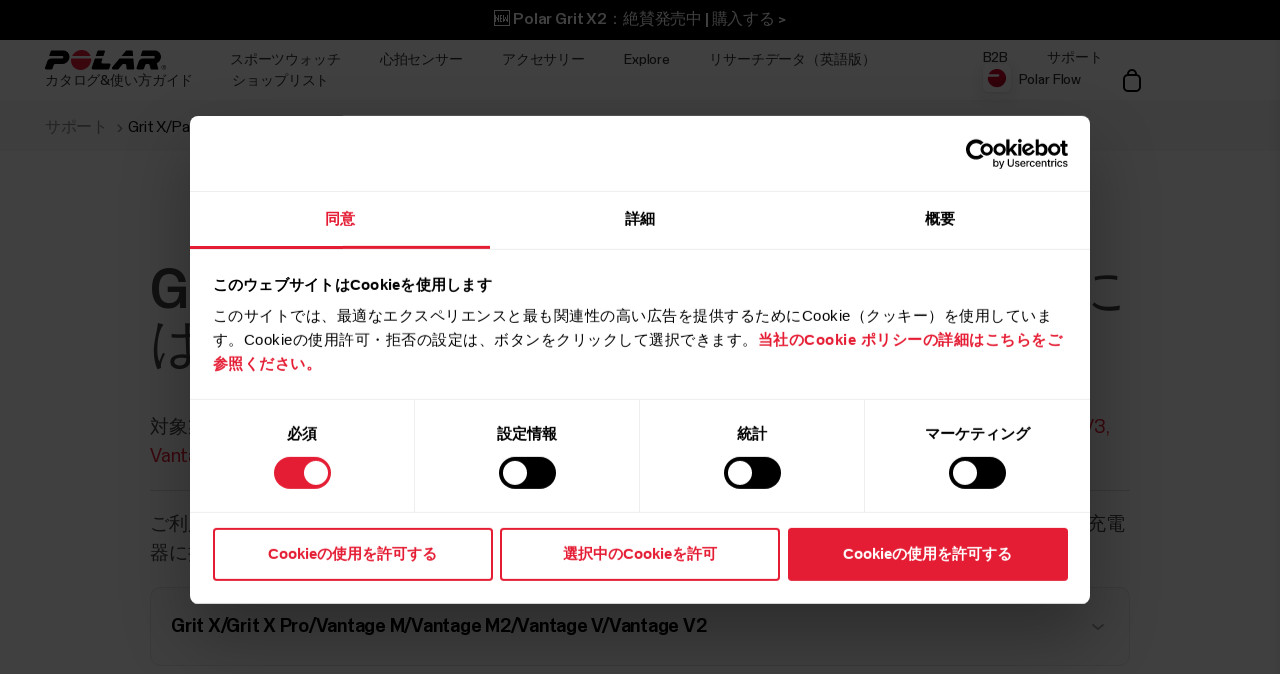

--- FILE ---
content_type: text/html
request_url: https://support.polar.com/ja/how-do-i-start-using-my-vantage-m-vantage-v
body_size: 28159
content:
<!DOCTYPE html>









<html lang="ja-JP" class="site-has-promotion">
    <head>
        <meta charset="UTF-8" />
        <meta name="viewport" content="width=device-width, initial-scale=1.0" />
        <meta http-equiv="X-UA-Compatible" content="ie=edge" />
        
        
        
        <meta property="og:image" content="//img/static/common/og_default.jpg" />
        
        <title>Grit X/Pacer/Vantageの使用を開始するには？ | Polar Japan</title>
        <meta property="og:title" content="Grit X/Pacer/Vantageの使用を開始するには？ | Polar Japan" />
        <link rel="preload" href="/font/staff/PolarStaff-VF.woff2" as="font" type="font/woff2" crossorigin>
        
            <link rel="canonical" href="https://support.polar.com/ja/how-do-i-start-using-my-vantage-m-vantage-v" />
        

        
            <meta name="description" content="" />
            <meta property="og:description" content="" />
        
        <link rel="stylesheet" href="/css/frame.css?1769074052985" />

        
    <link rel="stylesheet" href="/css/support.css?1769074052985" />


        
    

  
      
            <link rel="alternate" href="https://support.polar.com/en/how-do-i-start-using-my-vantage-m-vantage-v" hreflang="en" />
            <link rel="alternate" href="https://support.polar.com/au-en/how-do-i-start-using-my-vantage-m-vantage-v" hreflang="en-AU" />
            <link rel="alternate" href="https://support.polar.com/ca-en/how-do-i-start-using-my-vantage-m-vantage-v" hreflang="en-CA" />
            <link rel="alternate" href="https://support.polar.com/za/how-do-i-start-using-my-vantage-m-vantage-v" hreflang="en-ZA" />
            <link rel="alternate" href="https://support.polar.com/hk-en/how-do-i-start-using-my-vantage-m-vantage-v" hreflang="en-HK" />
            <link rel="alternate" href="https://support.polar.com/sg-en/how-do-i-start-using-my-vantage-m-vantage-v" hreflang="en-SG" />
            <link rel="alternate" href="https://support.polar.com/uk-en/how-do-i-start-using-my-vantage-m-vantage-v" hreflang="en-GB" />
            <link rel="alternate" href="https://support.polar.com/us-en/how-do-i-start-using-my-vantage-m-vantage-v" hreflang="en-US" />
            <link rel="alternate" href="https://support.polar.com/de/how-do-i-start-using-my-vantage-m-vantage-v" hreflang="de-DE" />
            <link rel="alternate" href="https://support.polar.com/at-de/how-do-i-start-using-my-vantage-m-vantage-v" hreflang="de-AT" />
            <link rel="alternate" href="https://support.polar.com/ch-de/how-do-i-start-using-my-vantage-m-vantage-v" hreflang="de-CH" />
            <link rel="alternate" href="https://support.polar.com/fr/how-do-i-start-using-my-vantage-m-vantage-v" hreflang="fr-FR" />
            <link rel="alternate" href="https://support.polar.com/be-fr/how-do-i-start-using-my-vantage-m-vantage-v" hreflang="fr-BE" />
            <link rel="alternate" href="https://support.polar.com/ca-fr/how-do-i-start-using-my-vantage-m-vantage-v" hreflang="fr-CA" />
            <link rel="alternate" href="https://support.polar.com/ch-fr/how-do-i-start-using-my-vantage-m-vantage-v" hreflang="fr-CH" />
            <link rel="alternate" href="https://support.polar.com/fi/how-do-i-start-using-my-vantage-m-vantage-v" hreflang="fi-FI" />
            <link rel="alternate" href="https://support.polar.com/it/how-do-i-start-using-my-vantage-m-vantage-v" hreflang="it-IT" />
            <link rel="alternate" href="https://support.polar.com/ja/how-do-i-start-using-my-vantage-m-vantage-v" hreflang="ja-JP" />
            <link rel="alternate" href="https://support.polar.com/es/how-do-i-start-using-my-vantage-m-vantage-v" hreflang="es-ES" />
            <link rel="alternate" href="https://support.polar.com/zh-hans/how-do-i-start-using-my-vantage-m-vantage-v" hreflang="zh-CN" />
            <link rel="alternate" href="https://support.polar.com/br/how-do-i-start-using-my-vantage-m-vantage-v" hreflang="pt-BR" />
            <link rel="alternate" href="https://support.polar.com/mx-es/how-do-i-start-using-my-grit-x-vantage-m-vantage-v-vantage-v2" hreflang="es-MX" />
            <link rel="alternate" href="https://support.polar.com/co-es/how-do-i-start-using-my-grit-x-vantage-m-vantage-v-vantage-v2" hreflang="es-CO" />
            <link rel="alternate" href="https://support.polar.com/cr-es/how-do-i-start-using-my-grit-x-vantage-m-vantage-v-vantage-v2" hreflang="es-CR" />
            <link rel="alternate" href="https://support.polar.com/ae-en/how-do-i-start-using-my-grit-x-vantage-m-vantage-v-vantage-v2" hreflang="en-AE" />
            <link rel="alternate" href="https://support.polar.com/ie-en/how-do-i-start-using-my-grit-x-vantage" hreflang="en-IE" />
            <link rel="alternate" href="https://support.polar.com/ar-es/how-do-i-start-using-my-grit-x-vantage-m-vantage-v-vantage-v2" hreflang="es-AR" />
            <link rel="alternate" href="https://support.polar.com/pt/how-do-i-start-using-my-grit-x-vantage" hreflang="pt-PT" />
            <link rel="alternate" href="https://support.polar.com/tw-en/how-do-i-start-using-my-vantage-m-vantage-v" hreflang="en-TW" />



        
            
            <link rel="stylesheet" href="/css/flickity.min.css">
            <link rel="stylesheet" href="/js/lite-yt-embed.css" />
            <link rel="stylesheet" href="/css/shopping-cart.css?1769074052985" />
            
        

        <style></style>

        

        
            <!-- production -->
        
        
        
            
                <script data-cookieconsent="ignore">
  window.dataLayer = window.dataLayer || [];
  function gtag() {
    dataLayer.push(arguments)
  }
  gtag("consent", "default", {
    ad_personalization: "denied",
    ad_storage: "denied",
    ad_user_data: "denied",
    analytics_storage: "denied",
    functionality_storage: "denied",
    personalization_storage: "denied",
    security_storage: "granted",
    wait_for_update: 500
  });
  gtag("set", "ads_data_redaction", true);
  gtag("set", "url_passthrough", false);
</script> 
                

  

  
    
      
    
  

<script>(function(w,d,s,l,i){w[l]=w[l]||[];w[l].push({'gtm.start': new Date().getTime(),event:'gtm.js'});
var f=d.getElementsByTagName(s)[0],j=d.createElement(s),dl=l!='dataLayer'?'&l='+l:'';j.async=true;
j.src='https://www.googletagmanager.com/gtm.js?id='+i+dl;f.parentNode.insertBefore(j,f);
})(window,document,'script','dataLayer','GTM-NHXH32');</script>


                
<script id="Cookiebot" src="https://consent.cookiebot.com/uc.js" data-cbid="fc2c76f1-7b3e-4f37-8e3a-2dd97d6d1e8b" data-blockingmode="auto" data-culture="ja" type="text/javascript"></script>
<script>
function CookiebotCallback_OnAccept() {
  if(Cookiebot.consent.preferences && Cookiebot.consent.marketing && Cookiebot.consent.statistics) {
    window.VWO = window.VWO || [];
    window.VWO.init = window.VWO.init || function(state) { window.VWO.consentState = state; }
    window.VWO.init(1);
  }
}
function CookiebotCallback_OnDecline() {
  window.VWO = window.VWO || [];
  window.VWO.init = window.VWO.init || function(state) { window.VWO.consentState = state; }
  window.VWO.init(3);
}
</script>

                

  

  

  

  

  

  

  

  

  

  

  

  

  

  

  


            
        

        

    </head>
    <body id="navigation-lock">
    <main>
        
            























        




        




        











    <header class="mobile">
        <div class="main lay-max-xl">
            <nav>
                <div class="home">
                    <a href="https://www.polar.com/ja/" class="logo">
                        
                        <img src="/img/polar-logo.svg" width="122" height="22" alt="Polar">
                        
                    </a>
                </div>
                <div class="menu-bar">
                    
                    
                        
                            <a href="https://jp.store.polar.com/cart" class="shop" data-menu-key="ECOM_CHECK_OUT_LINK" aria="ショッピングカート">
                                
                                    <img src="/img/icon-shopping-cart.svg" alt="ショッピングカート">
                                
                            </a>
                        

                    
                    
                    <span role="button" class="js-toggle-mobile-menu item" data-menu-key="HAMBURGER">
                        
                        <img src="/img/icon-menu-toggle.svg" alt="Navigation" data-menu-key="HAMBURGER">
                        
                    </span>
                </div>
            </nav>
        </div>

        <div class="menu-baseline js-main-menu-toggle">

            <div class="menu-links-mobile js-mobile-menu-content">
                <div class="actions">
                    <span class="close">
                        <img src="/img/icon-close-light.svg" alt="Close">
                    </span>
                </div>
                <div class="primary">
                    
                    

                      
                    
                    

                    
                        
    <a href="https://www.polar.com/#watches" class="js-open-category" data-source=".js-toggle-watches" data-menu-key="WATCHES">
        <span>スポーツウォッチ</span><span><img src="/img/icon-caret-open.svg" alt=""></span>
    </a>


                        
    <a href="https://www.polar.com/#sensors" class="js-open-category" data-source=".js-toggle-sensors" data-menu-key="SENSORS">
        <span>心拍センサー</span><span><img src="/img/icon-caret-open.svg" alt=""></span>
    </a>


                        
                        
    <a href="https://www.polar.com/#accessories" class="js-open-category" data-source=".js-toggle-accessories" data-menu-key="ACCESSORIES">
        <span>アクセサリー</span><span><img src="/img/icon-caret-open.svg" alt=""></span>
    </a>


                        
                        
    <a href="https://www.polar.com/#about-polar" class="js-open-category" data-source=".js-toggle-about" data-menu-key="ABOUT_POLAR">
        <span>Explore</span><span><img src="/img/icon-caret-open.svg" alt=""></span>
    </a>


                        
    <a href="https://www.polar.com//en/science" class="js-open-category" data-source=".js-toggle-science" data-menu-key="SCIENCE">
        <span>リサーチデータ（英語版）</span><span><img src="/img/icon-caret-open.svg" alt=""></span>
    </a>



                        
                            <a href="#" class="js-open-category" data-source=".js-toggle-ja-local" data-menu-key="JA_LOCAL_CATALOG"><span>カタログ&使い方ガイド</span><span><img src="/ja/img/icon-caret-open.svg" alt=""></span></a>
                            <a href="https://hb.polar.com/ja/shoplist" data-menu-key="JA_LOCAL_CATALOG"><span>ショップリスト</span></a>
                        
                        
                            <a href="https://www.polar.com/ja/business" data-menu-key="POLAR_FOR_BUSINESS"><span>B2B</span></a>
                        
                    
                </div>

                
                

                <div class="secondary">
                    <a href="https://flow.polar.com/" data-menu-key="FLOW">Polar Flow</a>
                    <a href="https://support.polar.com/ja" data-menu-key="SUPPORT">
                        サポート
                    </a>
                    
                    <a href="https://www.polar.com/ja/store-locator" data-menu-key="STORE_LOCATOR">
                        ショップ検索
                    </a>
                    
                </div>
                <div class="region">
                    

<select class="js-global-change-region light">
<option  value="en">Global Site</option>
<optgroup label="Europe">
<option  value="at-de">Austria (German)</option>
<option  value="be-nl">Belgium (Dutch)</option>
<option  value="be-fr">Belgium (French)</option>
<option  value="cs">Czech Republic (Czech)</option>
<option  value="gr">Cyprus (English)</option>
<option  value="da">Denmark (Danish)</option>
<option  value="ee">Estonia (Estonian)</option>
<option  value="fi">Finland (Finnish)</option>
<option  value="fr">France (French)</option>
<option  value="de">Germany (German)</option>
<option  value="gr">Greece (English)</option>
<option  value="hu">Hungary (Hungarian)</option>
<option  value="it">Italy (Italian)</option>
<option  value="ie-en">Ireland (English)</option>
<option  value="nl">Netherlands (Dutch) </option>
<option  value="nb">Norway (Norwegian)</option>
<option  value="pl">Poland (Polish)</option>
<option  value="pt">Portugal (Portuguese)</option>
<option  value="cs">Slovakia</option>
<option  value="sl">Slovenia (Slovenian)</option>
<option  value="es">Spain (Spanish)</option>
<option  value="sv">Sweden (Swedish)</option>
<option  value="ch-fr">Switzerland (French)</option>
<option  value="ch-de">Switzerland (German)</option>
<option  value="tr">Turkey (Turkish)</option>
<option  value="uk-en">UK (English)</option>
<option  value="ua">Ukraine (Ukrainian)</option>

</optgroup>

<optgroup label="America">

<option value="ar-es">Argentina (Spanish)</option>
<option value="br">Brazil (Portuguese)</option>
<option value="ca-en">Canada (English)</option>
<option value="ca-fr">Canada (French)</option>
<option value="cl-es">Chile (Spanish)</option>
<option value="co-es">Colombia (Spanish)</option>
<option value="cr-es">Costa Rica (Spanish)</option>
<option value="mx-es">Mexico (Spanish)</option>
<option value="us-en">United States (English)</option>

</optgroup>

<optgroup label="Asia Pacific">

<option value="au-en">Australia (English)</option>
<option value="sg-en">Brunei (English)</option>
<option value="zh-hans">China (Simplified Chinese)</option>
<option value="hk-zh">Hong Kong SAR (Traditional Chinese) </option>
<option value="hk-en">Hong Kong SAR (English) </option>
<option value="in-en">India (English)</option>
<option value="ja">Japan (Japanese) </option>
<option value="sg-en">Malaysia (English)</option>
<option value="nz-en">New Zealand (English)</option>
<option value="sg-en">Philippines (English)</option>
<option value="sg-en">Singapore (English)</option>
<option value="tw-zh">Taiwan Region (Traditional Chinese)</option>
<option value="tw-en">Taiwan Region (English)</option>
<option value="sg-en">Thailand (English)</option>
<option value="sg-en">Vietnam (English)</option>
</optgroup>

<optgroup label="Africa & Middle East">

<option value="he">Israel (Hebrew)</option>
<option value="sa-en">Saudi Arabia (English)</option>
<option value="za">South-Africa (English)</option>
<option value="ae-en">UAE (English)</option>

</optgroup>

</select>


                </div>
            </div>

            <!-- Category menus -->

            <div class="category-menu js-toggle-watches">
                <div class="actions">
                    <div class="panel-head close">
                        <div class="panel-name">ウォッチ</div>
                        <img src="/img/icon-close-light.svg" alt="Close">
                    </div>
                    <a href="https://www.polar.com/ja/all-watches" data-menu-key="CATEGORY_ALL_WATCHES" class="caret">
                        すべて見る
                    </a>
                </div>
                <div class="content">
                    
                    <a href="https://www.polar.com/ja/vantage/m3" data-menu-key="VANTAGE_M3" class="main-product">
                        <img class="js-lazy-image" width="60" height="60" data-src="/img/cms/7e34b7975f27d8c315c9073e221765e1c040a077-5000x5000-160.webp">
                        <span class="name">Polar Vantage M3</span>
                        
                    </a>
                    

                    
                    <a href="https://www.polar.com/ja/grit-x2-pro-titan" data-menu-key="GRIT_X2_PRO_TITAN" class="main-product">
                        <img class="js-lazy-image" width="60" height="60" data-src="/img/cms/41360f00b10926c97095a55ebefc60d0ea3a24dd-2000x2000-160.webp">
                        <span class="name">Polar Grit X2 Pro Titan</span>
                        
                    </a>
                    

                    
                    <a href="https://www.polar.com/ja/grit-x2-pro" data-menu-key="GRIT_X2_PRO" class="main-product">
                        <img class="js-lazy-image" width="60" height="60" data-src="/img/cms/a5850551736801395aef1e77f6f3f57e4c14d319-2000x2000-160.webp">
                        <span class="name">Polar Grit X2 Pro</span>
                        
                    </a>
                    

                    
                    <a href="https://www.polar.com/ja/grit-x2" data-menu-key="GRIT_X2" class="main-product">
                        <img class="js-lazy-image" width="60" height="60" data-src="/img/cms/ce1e6802e59273c914f7fc5c821d1e20651aada9-1000x1000-160.webp">
                        <span class="name">Polar Grit X2</span>
                        <span class="tag">新登場</span>
                    </a>
                    

                    
                    <a href="https://www.polar.com/ja/vantage/v3" data-menu-key="VANTAGE_V3" class="main-product">
                        <img class="js-lazy-image" width="60" height="60" data-src="/img/cms/ce46bdaced155051416735b7f561fe3fcf80ec14-1000x1000-160.webp">
                        <span class="name">Polar Vantage V3</span>
                        
                    </a>
                    

                    

                    
                    <a href="https://www.polar.com/ja/ignite3" data-menu-key="IGNITE_3" class="main-product">
                        <img class="js-lazy-image" width="60" height="60" data-src="/img/cms/7e2247d8db485ba411c9bcfe660c231e50fbe286-1500x1500-160.webp">
                        <span class="name">Polar Ignite 3</span>
                        
                    </a>
                    
                    
                    <a href="https://www.polar.com/ja/ignite3-braided-yarn" data-menu-key="IGNITE_3_BRAIDED_YARN" class="main-product">
                        <img class="js-lazy-image" width="60" height="60" data-src="/img/cms/7e2247d8db485ba411c9bcfe660c231e50fbe286-1500x1500-160.webp">
                        <span class="name">Polar Ignite 3 ブレイデッド</span>
                        
                    </a>
                    
                    
                    <a href="https://www.polar.com/ja/pacer-pro" data-menu-key="PACER_PRO" class="main-product">
                        <img class="js-lazy-image" width="60" height="60" data-src="/img/cms/58f6d53cd81d59d6264adb53d236b8d2bb5d1c76-1500x1500-160.webp">
                        <span class="name">Polar Pacer Pro</span>
                        
                    </a>
                    
                    
                    <a href="https://www.polar.com/ja/pacer" data-menu-key="PACER" class="main-product">
                        <img class="js-lazy-image" width="60" height="60" data-src="/img/cms/346c7e545f7970d0571e97b33509fd54dbffe56f-1500x1500-160.webp">
                        <span class="name">Polar Pacer</span>
                        
                    </a>
                    
                    
                    <a href="https://www.polar.com/ja/unite" data-menu-key="UNITE" class="main-product">
                        <img class="js-lazy-image" width="60" height="60" data-src="/img/cms/a8b02a6c53de372d2a48fb75028479e89780f0e7-1000x1000-160.webp">
                        <span class="name">Polar Unite</span>
                        
                    </a>
                    

                    
                    <a href="https://www.polar.com/ja/grit-x-series" data-menu-key="GRIT_X_SERIES" class="main-product caret">
                        <span class="name">Grit X シリーズ</span>
                    </a>
                    
                    
                    <a href="https://www.polar.com/ja/vantage-series" data-menu-key="VANTAGE_SERIES" class="main-product caret">
                        <span class="name">Vantageシリーズ</span>
                    </a>
                    
                    
                    <a href="https://www.polar.com/ja/pacer-series" data-menu-key="PACER_SERIES" class="main-product caret">
                        <span class="name">Pacerシリーズ</span>
                    </a>
                    
                    
                    <a href="https://www.polar.com/ja/ignite-series" data-menu-key="IGNITE_SERIES" class="main-product caret">
                        <span class="name">Ignite シリーズ</span>
                    </a>
                    
                    </div>


                    <div class="content">
                    <h2>カテゴリー</h2>
                    <div class="sub-links">
                        <a href="https://www.polar.com/ja/running-watches" data-menu-key="RUNNING">
                            ランニング
                        </a>
                        <a href="https://www.polar.com/ja/fitness-wellness-watches" data-menu-key="FITNESS_&_CROSS_TRAINING">
                            フィットネス＆ヘルスケア
                        </a>
                        <a href="https://www.polar.com/ja/cycling-watches-computers" data-menu-key="CYCLING">
                            サイクリング
                        </a>
                        <a href="https://www.polar.com/ja/outdoor-watches" data-menu-key="OUTDOOR">
                            アウトドア
                        </a>
                        <a href="https://www.polar.com/ja/multisport-triathlon-watches" data-menu-key="MULTISPORT_&_TRIATHLON">
                            マルチスポーツ＆トライアスロン
                        </a>
                    </div>
                    </div>
            </div>



            <div class="category-menu js-toggle-sensors">
                
                <div class="actions">
                    <div class="panel-head close">
                        <div class="panel-name">心拍センサー</div>
                        <img src="/img/icon-close-light.svg" alt="Close">
                    </div>
                    <a href="https://www.polar.com/ja/all-sensors" data-menu-key="CATEGORY_ALL_SENSORS" class="caret">
                        すべて見る
                    </a>
                </div> 
                

                <div class="content">
                     <h2>心拍センサー</h2>
                    
                    <a href="https://www.polar.com/ja/accessories/polar-verity-sense" data-menu-key="VERITY_SENSE" class="main-product">
                        <img class="mr" width="60" height="60" src="/img/cms/1e02d484d6b015caaac4010771985b02c098e444-1500x1500-160.webp">
                        <span class="name">Polar Verity Sense</span>
                    </a>
                    
                    
                    <a href="https://www.polar.com/ja/sensors/h10-heart-rate-sensor" data-menu-key="H10" class="main-product">
                        <img class="mr" width="60" height="60" src="/img/cms/79ef43c2b6d0152ba9eb0a56ee047ba915743567-1000x1000-160.webp">
                        <span class="name">Polar H10 N</span>
                    </a>
                    
                    
                    <a href="https://www.polar.com/ja/sensors/h9-heart-rate-sensor" data-menu-key="H9" class="main-product">
                        <img class="mr" width="60" height="60" src="/img/cms/952b5bb2e84565dab68917628209026563982f72-4096x1894-160.webp">
                        <span class="name">Polar H9</span>
                    </a>
                    
                    

                    

                </div>
                <div class="content">
                    
                        <h2>馬用センサー</h2>
                        <div class="sub-links">
                            
                            <a href="https://www.polar.com/ja/horse-heart-rate-monitors/polar-equine-healthcheck" data-menu-key="EQUINE_HEALTH_CHECK">
                                Equine 心拍チェッカー
                            </a>
                            

                            
                            <a href="https://www.polar.com/ja/horse-heart-rate-monitors/polar-equine-heart-rate-monitor-for-riding" data-menu-key="EQUINE_HR_MONITOR">
                                Equine 乗馬用心拍センサー
                            </a>
                            

                            
                            <a href="https://www.polar.com/ja/horse-heart-rate-monitors/polar-equine-heart-rate-monitor-for-trotters" data-menu-key="EQUINE_HR_MONITOR_TROTTING">
                                Equine トロッター用心拍センサー
                            </a>
                            

                            
                            <a href="https://www.polar.com/ja/horse-heart-rate-monitors/polar-equine-belt-for-riding" data-menu-key="EQUINE_BELT_RIDING">
                                Equine 乗馬用ベルト
                            </a>
                            

                            
                            <a href="https://www.polar.com/ja/horse-heart-rate-monitors/polar-equine-belt-for-trotters" data-menu-key="EQUINE_BELT_TROTTERS">
                                Equine トロッター用心拍センサーベルト
                            </a>
                            
                        </div>
                    

                </div>
            </div>
            <div class="category-menu js-toggle-accessories">
                <div class="actions">
                    <div class="panel-head close">
                        <div class="panel-name">アクセサリー</div>
                        <img src="/img/icon-close-light.svg" alt="Close">
                    </div>
                    <a href="https://www.polar.com/ja/all-accessories" data-menu-key="CATEGORY_ALL_ACCESSORIES" class="caret">
                        すべて見る
                    </a>
                </div>

                <div class="content">

                    <div class="sub-links">
                        <a href="https://www.polar.com/ja/accessories-wristbands" data-menu-key="ACCESSORIES_WRISTBANDS" class="main-product">
                            <img class="mr" width="60" height="60" src="/img/cms/8ab5f143bb7e9794e7417edcc95b548f8fdd08d1-600x600-160.webp">
                            <span class="name">リストバンド</span>
                        </a>
                        <a href="https://www.polar.com/ja/accessories-straps" data-menu-key="ACCESSORIES_STRAPS" class="main-product">
                            <img class="mr" width="60" height="60" src="/img/cms/df365324210443e73113d6d0bff733e216a2a8a9-1500x1500-160.webp">
                            <span class="name">チェストストラップ</span>
                        </a>
                        <a href="https://www.polar.com/ja/accessories-power-cables" data-menu-key="ACCESSORIES_CHARGERS" class="main-product">
                            <img class="mr" width="60" height="60" src="/img/cms/dd442ea0077bce6a7186ca946a9f1aaa5a479dc6-600x600-160.webp">
                            <span class="name">充電ケーブル</span>
                        </a>
                        <a href="https://www.polar.com/ja/accessories-mounts-adapters" data-menu-key="ACCESSORIES_ADAPTERS" class="main-product">
                            <img class="mr" width="60" height="60" src="/img/cms/9a3ce18d9b2d27d8acde923962067d04d0ced201-600x600-160.webp">
                            <span class="name">マウント＆アダプター</span>
                        </a>
                    </div>

                </div>
            </div>

           <div class="category-menu js-toggle-about">

                <div class="actions">
                    <div class="panel-head close">
                        <div class="panel-name">Explore</div>
                        <img src="/img/icon-close-light.svg" alt="Close">
                    </div>
                </div>

                <div class="content">
                    <a href="https://www.polar.com/ja/about_polar/who_we_are" data-menu-key="WHO_WE_ARE" class="main-product">
                        <span class="name">Polarについて</span>
                    </a>
                    <a href="https://www.polar.com/ja/explore/elixir" data-menu-key="ELIXIR" class="main-product">
                        <span class="name">Polar Elixir™</span>
                    </a>

                    <a href="https://www.polar.com/ja/flow" data-menu-key="POLAR_FLOW" class="main-product">
                        <span class="name">Polar Flow</span>
                    </a>

                    

                    <a href="https://www.polar.com/ja/bonus-packs" data-menu-key="BONUS_PACKS" class="main-product">
                        <span class="name">ボーナスパッケージ</span>
                    </a>

                    <a href="https://www.polar.com/ja/software-update" data-menu-key="SOFTWARE_RELEASES" class="main-product">
                        <span class="name">ソフトウェアリリース</span>
                    </a>

                    <a href="https://www.polar.com/ja/compatible-apps" data-menu-key="COMPATIBLE_APPS" class="main-product">
                        <span class="name">対応アプリ</span>
                    </a>

                    <a href="https://www.polar.com/ja/developers" data-menu-key="DEVELOPERS" class="main-product">
                        <span class="name">共同開発</span>
                    </a>

                    
                        <a href="https://www.polar.com/ja/sustainability" data-menu-key="SUSTAINABILITY" class="main-product">
                            <span class="name">持続可能性</span>
                        </a>
                    

                    
                    <a target="_blank" href="https://www.polar.com/blog/ja/" data-menu-key="BLOG" class="main-product">
                        <span class="name">ブログ</span>
                    </a>
                    
                    <a href="https://www.polar.com/en/journal" data-menu-key="JOURNAL" class="main-product">
                        <span class="name">Journal</span>
                    </a>
                    <a href="https://www.polar.com/en/guides" data-menu-key="GUIDES" class="main-product">
                        <span class="name">Guides</span>
                    </a>
                    
                </div>
            </div>

            <div class="category-menu js-toggle-science">
            <div class="actions">
                <div class="panel-head close">
                    <div class="panel-name">リサーチデータ（英語版）</div>
                    <img src="/img/icon-close-light.svg" alt="Close">
                </div>
            </div>
            <div class="content">

                <a href="https://www.polar.com/en/science" class="main-product" data-menu-key="RESEARCH_CENTER">
                    <span class="name">Polar Research Center</span>
                </a>

                <a href="https://www.polar.com/ja/smart-coaching" class="main-product" data-menu-key="SMART_COACHING">
                    <span class="name">Smart Coaching</span>
                </a>
                
                <a target="_blank" href="https://www.polar.com/en/foundation" data-menu-key="SCIENCE_FOUNDATION" class="main-product">
                    <span class="name">Science Foundation</span>
                </a>
                

            </div>
        </div>
        
        <div class="category-menu js-toggle-ja-local">
            <div class="actions">
                <div class="panel-head close">
                    <div class="panel-name">カタログ&使い方ガイド</div>
                    <img src="/img/icon-close-light.svg" alt="Close">
                </div>
            </div>
            <div class="content">
                <a href="https://www.polar.com/shared/local/ja/book-24/" class="main-product">
                    <span class="name">カタログ</span>
                </a>
                <a href="https://www.polar.com/shared/local/ja/book/" class="main-product">
                    <span class="name">使い方ガイド</span>
                </a>
            </div>
        </div>
        

        </div>

    <div class="menu-overlay-mask"></div>
    </header>





        
    <header class="desktop">

        
        <div class="global js-x2-promo">
                <div class="promo-section ">
                    <a href="https://www.polar.com/ja/grit-x2">🆕 Polar Grit X2：絶賛発売中 | 購入する > </a>
                </div>
        </div>
        

        
        <div class="global js-shop-notification" style="display:none;">
                <div class="promo-section ">
                    <a href="https://status.polar.com/">申し訳ありません。予定されていたメンテナンスのため、Polarショップは現在クローズしております。 メンテナンスの進捗状況は、https://status.polar.com/ でご確認いただけます。 </a>
                </div>
        </div>
        

        

        <div class="primary">
            <div class="lay-max-xl sections">
                <nav role="navigation">
                    <a href="https://www.polar.com/ja/" class="logo">
                        
                        <img src="/img/polar-logo.svg" width="122" height="22" alt="Polar">
                        
                    </a>

                      

                    
                        <a href="https://www.polar.com/ja/#watches" class="js-trigger-sidebar-menu expand-link" data-menu-key="WATCHES" data-paneltarget="watches">
                            スポーツウォッチ
                        </a>
                        <a href="https://www.polar.com/ja/#sensors" class="js-trigger-sidebar-menu expand-link" data-menu-key="SENSORS" data-paneltarget="sensors">
                            心拍センサー
                        </a>
                        <a href="https://www.polar.com/ja/#accessories" class="js-trigger-sidebar-menu expand-link" data-menu-key="ACCESSORIES"  data-paneltarget="accessories">
                            アクセサリー
                        </a>

                        <a href="https://www.polar.com/ja/#about-polar" class="js-trigger-sidebar-menu expand-link" data-menu-key="ABOUT_POLAR" data-paneltarget="about">
                            Explore
                        </a>

                        <a class="js-trigger-sidebar-menu expand-link" href="https://www.polar.com/en/science" data-menu-key="SCIENCE" data-paneltarget="science-panel">
                            リサーチデータ（英語版）
                        </a>
                        
                        
                            <a href="#" class="js-trigger-sidebar-menu expand-link" data-paneltarget="ja-local">カタログ&使い方ガイド</a>
                            <a href="https://hb.polar.com/ja/shoplist" target="_blank">ショップリスト</a>
                        
                    
                </nav>
                <nav role="navigation">
                    
                            <a href="https://www.polar.com/ja/business" class="out-link" data-menu-key="POLAR_FOR_BUSINESS">
                                B2B
                            </a>
                    
                    <a href="https://support.polar.com/ja" class="out-link" target="_blank" data-menu-key="SUPPORT">
                        サポート
                    </a>
                    <a href="https://flow.polar.com" target="_blank" class="flow-icon out-link" data-menu-key="FLOW">
                        Polar Flow
                    </a>
                    
                    

                    

                        

                            <a href="https://jp.store.polar.com/cart" class="shop" data-menu-key="ECOM_CHECK_OUT_LINK" aria="ショッピングカート">
                                
                                    <img src="/img/icon-shopping-cart.svg" alt="ショッピングカート">
                                
                            </a>

                        

                    


                </nav>
            </div>
        </div>
        </header>
        <!-- Primary desktop nav end -->
        <!-- Hover panels start-->
        <section id="desktop-product-panel">
        <div tabindex="0" class="product-panel js-product-panel-menu" data-panel="watches">
        
<button type="button" tabindex="0" class="js-product-panel-area" aria-label="閉じる"></button>

            <div class="panel-heading">
                <img src="/img/polar-logo.svg" width="122" height="22" alt="Polar">
                <button aria-label='閉じる' type="button" class="close js-close-desktop-panel"></button>
            </div>

            <div class="content">

                <div class="main-category-link">
                    <span>ウォッチ</span>
                    <a href="https://www.polar.com/ja/all-watches" data-menu-key="CATEGORY_ALL_WATCHES">すべて見る</a>
                </div>
                
    
        <a href="https://www.polar.com/ja/vantage/m3" class="js-data-menu-hover" data-menu-key="VANTAGE_M3" data-producthover="vantage_m3">
            <span>Vantage M3</span>
            
        </a>
    

                
    
        <a href="https://www.polar.com/ja/grit-x2-pro-titan" class="js-data-menu-hover" data-menu-key="GRIT_X2_PRO_TITAN" data-producthover="grit_x2_pro_titan">
            <span>Grit X2 Pro Titan</span>
            
        </a>
    

                
    
        <a href="https://www.polar.com/ja/grit-x2-pro" class="js-data-menu-hover" data-menu-key="GRIT_X2_PRO" data-producthover="grit_x2_pro">
            <span>Grit X2 Pro</span>
            
        </a>
    

                
    
        <a href="https://www.polar.com/ja/grit-x2" class="js-data-menu-hover" data-menu-key="GRIT_X2" data-producthover="grit_x2">
            <span>Grit X2</span>
            
                <span class="inline-note">新登場</span>
            
        </a>
    

                
    
        <a href="https://www.polar.com/ja/vantage/v3" class="js-data-menu-hover" data-menu-key="VANTAGE_V3" data-producthover="vantage_v3">
            <span>Vantage V3</span>
            
        </a>
    


                

                
    
        <a href="https://www.polar.com/ja/ignite3" class="js-data-menu-hover" data-menu-key="IGNITE_3" data-producthover="ignite3">
            <span>Ignite 3</span>
            
        </a>
    


                
                    
    
        <a href="https://www.polar.com/ja/ignite3-braided-yarn" class="js-data-menu-hover" data-menu-key="IGNITE_3_BRAIDED_YARN" data-producthover="ignite3_braided_yarn">
            <span>Ignite 3 ブレイデッド</span>
            
        </a>
    

                

                
    
        <a href="https://www.polar.com/ja/pacer-pro" class="js-data-menu-hover" data-menu-key="PACER_PRO" data-producthover="pacerpro">
            <span>Pacer Pro</span>
            
        </a>
    

                
    
        <a href="https://www.polar.com/ja/pacer" class="js-data-menu-hover" data-menu-key="PACER" data-producthover="pacer">
            <span>Pacer</span>
            
        </a>
    

                
    
        <a href="https://www.polar.com/ja/unite" class="js-data-menu-hover" data-menu-key="UNITE" data-producthover="unite">
            <span>Unite</span>
            
        </a>
    


                <div class="category-link">
                
                    
    
        <a href="https://www.polar.com/ja/grit-x-series" class="js-data-menu-hover" data-menu-key="GRIT_X_SERIES" data-producthover="series_grit_x">
            <span>Grit X シリーズ</span>
            
        </a>
    

                
                
                    
    
        <a href="https://www.polar.com/ja/vantage-series" class="js-data-menu-hover" data-menu-key="VANTAGE_SERIES" data-producthover="series_vantage">
            <span>Vantageシリーズ</span>
            
        </a>
    

                
                
                    
    
        <a href="https://www.polar.com/ja/pacer-series" class="js-data-menu-hover" data-menu-key="PACER_SERIES" data-producthover="series_pacer">
            <span>Pacerシリーズ</span>
            
        </a>
    

                
                
                    
    
        <a href="https://www.polar.com/ja/ignite-series" class="js-data-menu-hover" data-menu-key="IGNITE_SERIES" data-producthover="series_ignite">
            <span>Ignite シリーズ</span>
            
        </a>
    

                
                </div>


                
                

                <p class="subtitle">カテゴリー</p>

                
                <div class="category-link">
                <a href="https://www.polar.com/ja/running-watches" data-menu-key="RUNNING">
                    ランニング
                </a>

                <a href="https://www.polar.com/ja/fitness-wellness-watches" data-menu-key="FITNESS_&_CROSS_TRAINING">
                    フィットネス＆ヘルスケア
                </a>

                <a href="https://www.polar.com/ja/cycling-watches-computers" data-menu-key="CYCLING">
                    サイクリング
                </a>

                <a href="https://www.polar.com/ja/outdoor-watches" data-menu-key="OUTDOOR">
                    アウトドア
                </a>

                <a href="https://www.polar.com/ja/multisport-triathlon-watches" data-menu-key="MULTISPORT_&_TRIATHLON">
                    マルチスポーツ＆トライアスロン
                </a>
                </div>
            </div>


        
<button type="button" tabindex="0" class="js-product-panel-area" aria-label="閉じる"></button>

        </div>


        <div tabindex="0" class="product-panel js-product-panel-menu" data-panel="sensors">
        
<button type="button" tabindex="0" class="js-product-panel-area" aria-label="閉じる"></button>

            <div class="panel-heading">
                <img src="/img/polar-logo.svg" width="122" height="22" alt="Polar">
                <button aria-label='[simple_text:COMMON_CTA/CTA_CLOSE]' type="button" class="close js-close-desktop-panel"></button>
            </div>

            <div class="content">

                

                <div class="main-category-link">
                    <span>心拍センサー</span>
                </div>

                
    
        <a href="https://www.polar.com/ja/accessories/polar-verity-sense" class="js-data-menu-hover" data-menu-key="VERITY_SENSE" data-producthover="verity">
            <span>Polar Verity Sense</span>
            
        </a>
    

                
    
        <a href="https://www.polar.com/ja/sensors/h10-heart-rate-sensor" class="js-data-menu-hover" data-menu-key="H10" data-producthover="h10">
            <span>H10 N心拍センサー</span>
            
        </a>
    

                
    
        <a href="https://www.polar.com/ja/sensors/h9-heart-rate-sensor" class="js-data-menu-hover" data-menu-key="H9" data-producthover="h9">
            <span>H9 心拍センサー</span>
            
        </a>
    

                
                

                
                    <p class="subtitle">馬用センサー</p>
                    <div class="category-link">
                        
                            <a href="https://www.polar.com/ja/horse-heart-rate-monitors/polar-equine-healthcheck">
                                Equine 心拍チェッカー
                            </a>
                        

                        
                        <a href="https://www.polar.com/ja/horse-heart-rate-monitors/polar-equine-heart-rate-monitor-for-riding">
                            Equine 乗馬用心拍センサー
                        </a>
                        

                        
                        <a href="https://www.polar.com/ja/horse-heart-rate-monitors/polar-equine-heart-rate-monitor-for-trotters">
                            Equine トロッター用心拍センサー
                        </a>
                        

                        
                        <a href="https://www.polar.com/ja/horse-heart-rate-monitors/polar-equine-belt-for-riding">
                            Equine 乗馬用ベルト
                        </a>
                        

                        
                        <a href="https://www.polar.com/ja/horse-heart-rate-monitors/polar-equine-belt-for-trotters">
                            Equine トロッター用心拍センサーベルト
                        </a>
                        
                    </div>
                

            </div>
        
<button type="button" tabindex="0" class="js-product-panel-area" aria-label="閉じる"></button>

        </div>

        <div tabindex="0" class="product-panel js-product-panel-menu" data-panel="accessories">
        
<button type="button" tabindex="0" class="js-product-panel-area" aria-label="閉じる"></button>

            <div class="panel-heading">
                <img src="/img/polar-logo.svg" width="122" height="22" alt="Polar">
                <button aria-label='[simple_text:COMMON_CTA/CTA_CLOSE]' type="button" class="close js-close-desktop-panel"></button>
            </div>

            <div class="content">

                <div class="main-category-link">
                    <span>アクセサリー</span>
                    <a href="https://www.polar.com/ja/all-accessories" data-menu-key="CATEGORY_ALL_ACCESSORIES">すべて見る</a>
                </div>

                
    
        <a href="https://www.polar.com/ja/accessories-wristbands" class="js-data-menu-hover" data-menu-key="ACCESSORIES_WRISTBANDS" data-producthover="wristbands">
            <span>リストバンド</span>
            
        </a>
    

                
    
        <a href="https://www.polar.com/ja/accessories-straps" class="js-data-menu-hover" data-menu-key="ACCESSORIES_STRAPS" data-producthover="straps">
            <span>チェストストラップ </span>
            
        </a>
    

                
    
        <a href="https://www.polar.com/ja/accessories-power-cables" class="js-data-menu-hover" data-menu-key="ACCESSORIES_CHARGERS" data-producthover="chargers">
            <span>充電＆ケーブル</span>
            
        </a>
    

                
    
        <a href="https://www.polar.com/ja/accessories-mounts-adapters" class="js-data-menu-hover" data-menu-key="ACCESSORIES_ADAPTERS" data-producthover="adapters">
            <span>マウント＆アダプター</span>
            
        </a>
    

            </div>
        
<button type="button" tabindex="0" class="js-product-panel-area" aria-label="閉じる"></button>

        </div>

        <div class="hover-panel">

            
    <div class="product" data-swapproduct="vantage_m3">
        <div>
            <p class="product-title">Polar Vantage M3</p>
            <p>スマートでありながらスポーティ、コンパクトだがパワフル、スタイリッシュだが堅牢な製品をお探しの方。もっとハードなトレーニングで、もっとスピーディに回復したい方。より良い睡眠を求めつつ、さらなる冒険にも乗り出したい方。プロレベルのスポーツトラッキングと、毎日のライフスタイル機能の両方が欲しい方。そんなあなたにはPolar Vantage M3: アスリートのオンとオフをサポートするためのマルチスポーツウォッチ。</p>
        </div>
        <div><img data-src="/img/cms/7b435874ce0b2422d4aa08a9ee8989c919367702-5000x5000-500.png" class="js-lazy-image" alt=""></div>
    </div>


            
    <div class="product" data-swapproduct="grit_x2_pro_titan">
        <div>
            <p class="product-title">Polar Grit X2 Pro Titan</p>
            <p>Polar Grit X2 Pro Titanは、厳しい環境下での使用にも耐え得る頑強なアウトドアスポーツウォッチ。チタンケースに収められたサファイアガラスの有機ELディスプレイ、そしてナビゲーションとパフォーマンス機能の高機能ツールを搭載したこのウォッチは、更なる先を探索する冒険者のために作られています。</p>
        </div>
        <div><img data-src="/img/cms/497197e01bf4f58e84bfe4aac82ed1870bc87dea-2000x2000-500.png" class="js-lazy-image" alt=""></div>
    </div>


            
    <div class="product" data-swapproduct="grit_x2_pro">
        <div>
            <p class="product-title">Polar Grit X2 Pro</p>
            <p>Polar Grit X2 Proは厳しい環境下での使用にも耐え得る頑強なアウトドアスポーツウォッチ。サファイアガラスの有機ELディスプレイ、そしてナビゲーションとパフォーマンス機能の高機能ツールを搭載したこのウォッチは、更なる先を探索する冒険者のために作られたアイテムです。</p>
        </div>
        <div><img data-src="/img/cms/72074e7e8b507e16d9946e64c0039349b72a21b4-2000x2000-500.png" class="js-lazy-image" alt=""></div>
    </div>


            
    <div class="product" data-swapproduct="grit_x2">
        <div>
            <p class="product-title">Polar Grit X2</p>
            <p>Polar Grit X2は、コンパクトで頑丈なアウトドア用ウォッチ。長距離の冒険にも、毎日のトレーニングにもぴったりです。高度なトレーニングツール、サファイアガラスの有機ELディスプレイ、そしてフルカラー地図による高精度のナビゲーション機能を搭載したこの腕時計は、トレイルはもちろん、どんな生活シーンにも対応します。

※ポラールの搭載されている【睡眠に関するすべての計測機能、夜間皮膚温計測、血中酸素計測】に関しては、フィットネス・ヘルスケアの範囲で利用することを目的とするもので、医療目的ではご利用になれません。
自己診断又は医師への相談をはじめとする医学的な使用を目的とするものではなく、疾病の治療、診断、予防を目的とした医療機器ではありません。
</p>
        </div>
        <div><img data-src="/img/cms/d1bdce2b5d363e7a14f75a2e6c042515c18c0334-1000x1000-500.png" class="js-lazy-image" alt=""></div>
    </div>


            
    <div class="product" data-swapproduct="vantage_v3">
        <div>
            <p class="product-title">Polar Vantage V3</p>
            <p>バイオセンシングテクノロジー、有機ELディスプレイ、デュアルバンドGPS、地図、そして一連のトレーニングとリカバリーツールを詰め込みました。さあ、準備は整いました。Polar Vantage V3スポーツスマートウォッチが、最高のパフォーマンスをお届けします。</p>
        </div>
        <div><img data-src="/img/cms/7ec8aa449e2d7f795b511946ff4862b156943d76-2000x2000-500.png" class="js-lazy-image" alt=""></div>
    </div>


            

            
    <div class="product" data-swapproduct="ignite3">
        <div>
            <p class="product-title">Polar Ignite 3</p>
            <p>高解像度タッチディスプレイ、そして睡眠/活動量の自動計測機能を搭載したスタイリッシュなスポーツ・ヘルスケアウォッチ。あなたの生活をもっとアクティブにするお手伝いをします。</p>
        </div>
        <div><img data-src="/img/cms/3565a4b99573a157218434ce59a6127b632b81a4-1500x1500-500.png" class="js-lazy-image" alt=""></div>
    </div>


            
    <div class="product" data-swapproduct="ignite3_braided_yarn">
        <div>
            <p class="product-title">Polar Ignite 3 ブレイデッド</p>
            <p>Polar Ignite 3 ブレイデッドはスタイリッシュなスポーツ &amp; ヘルスケアウォッチ。今までに以上にエネルギーに溢れた生活をサポートします。睡眠、アクティビティ、心拍数を記録し、あなたの身体とライフスタイルに合わせたカスタムメイドのガイダンスを提供します。リストバンドは伸縮性のある織り製の生地と、自由なサイズ調整が可能なバックル式で、より快適な装着感となっています。

※搭載されている【睡眠に関するすべての計測機能、夜間皮膚温計測】に関しては、フィットネス・ヘルスケアの範囲で利用することを目的とするもので、医療目的ではご利用になれません。
自己診断又は医師への相談をはじめとする医学的な使用を目的とするものではなく、疾病の治療、診断、予防を目的とした医療機器ではありません。
</p>
        </div>
        <div><img data-src="/img/cms/45ac65b6d0350e90a0bf924b14ff794b5fe0e113-1567x1567-500.png" class="js-lazy-image" alt=""></div>
    </div>


            
    <div class="product" data-swapproduct="pacerpro">
        <div>
            <p class="product-title">Polar Pacer Pro</p>
            <p>軽量性を追求した次世代の気圧式高度計搭載スポーツ・ランニングウォッチ、Polar Pacer Pro。アスリートの効率的な走り、トレーニングセッション、スポーツのパフォーマンス向上をサポートする、最新トレーニング機能を備えています。</p>
        </div>
        <div><img data-src="/img/cms/127eeeca558d0fefccf47f5b576d9b46a94c9656-1500x1500-500.png" class="js-lazy-image" alt=""></div>
    </div>


            
    <div class="product" data-swapproduct="pacer">
        <div>
            <p class="product-title">Polar Pacer</p>
            <p>日々の運動から生活までサポートしてくれるPolar Pacer。 ランニングはもちろんウォーキングや室内運動、またスイミングの計測にも対応しています。睡眠・自律神経計測/分析も細かく行ってくれるので、心身の健康維持もにおすすめです。</p>
        </div>
        <div><img data-src="/img/cms/477348af59517698dc143e868576efd1d3e988d8-1500x1500-500.png" class="js-lazy-image" alt=""></div>
    </div>


            
    <div class="product" data-swapproduct="v2">
        <div>
            <p class="product-title">Polar Vantage V2</p>
            <p>洗練されたデザイン、革新的なテクノロジー、スマート機能も搭載したトレーニング＆リカバリー機能が強力に融合したPolar Vantage V2は、かつてない性能でパワーアップしたスポーツウォッチです。</p>
        </div>
        <div><img data-src="/img/cms/49fdbc162cde5deb360e78cea8b2e0856f35234d-1000x1000-500.png" class="js-lazy-image" alt=""></div>
    </div>


            
    <div class="product" data-swapproduct="gxp">
        <div>
            <p class="product-title">Polar Grit X Pro</p>
            <p>サファイアガラスを採用したミリタリーレベルの耐久性とウルトラロングバッテリー。新登場のナビゲーションツール、充実のアウトドア機能、そしてPolar独自のトレーニングソリューションが強力な味方としてサポートします。</p>
        </div>
        <div><img data-src="/img/cms/f20d4c80b68e598bbad433b1454f070a2f57e214-1000x1000-500.png" class="js-lazy-image" alt=""></div>
    </div>


            
    <div class="product" data-swapproduct="m2">
        <div>
            <p class="product-title">Polar Vantage M2</p>
            <p>機能重視のデザインで、Polar Vantage M2はトレーニングに全力で取り組むユーザーに負けないハードな働きぶりを見せつけます。業界をリードする高度なテクノロジーで、目標達成への道のりをしっかりサポート。アスリートのための</p>
        </div>
        <div><img data-src="/img/cms/51dc407a1a0513f26e4d3214019bb6cb75cde803-1500x1500-500.png" class="js-lazy-image" alt=""></div>
    </div>


            
    <div class="product" data-swapproduct="i2">
        <div>
            <p class="product-title">Polar Ignite 2</p>
            <p>シンプルでスマートな機能を備えた、スタイリッシュなスポーツウォッチをお探しの方へ。Polar Ignite 2は、そんな願いをすべてかなえます。多目的に使え、多彩な機能を搭載。あらゆるスポーツやライフスタイルにピッタリのアイテムです。</p>
        </div>
        <div><img data-src="/img/cms/f548c014c98d3d88ac2c0cae2daaab5cc5e04cd0-1000x1000-500.png" class="js-lazy-image" alt=""></div>
    </div>


            
    <div class="product" data-swapproduct="i">
        <div>
            <p class="product-title">Polar Ignite</p>
            <p>Polar Igniteは、手首での高度な心拍計測機能を備えた、GPS内蔵の防水スポーツ・ヘルスケアウォッチ。一日の活動を把握し、よりバランスのとれたライフスタイルへと導きます。</p>
        </div>
        <div><img data-src="/img/cms/d583100e24c488be54f379443eac5e832213ad96-1000x1000-500.png" class="js-lazy-image" alt=""></div>
    </div>


            
    <div class="product" data-swapproduct="u">
        <div>
            <p class="product-title">Polar Unite</p>
            <p>シンプルで美しいデザインのウォッチ。個々のニーズに合わせた毎日のトレーニングガイドや、心拍数、24時間365日ノンストップで稼動する活動量計測、睡眠と回復状況を自動的にモニタリングする機能を搭載しています。</p>
        </div>
        <div><img data-src="/img/cms/81188b2b0b6ac8782c23baea23b09969b4056a66-1000x1000-500.png" class="js-lazy-image" alt=""></div>
    </div>


            
    <div class="product" data-swapproduct="vv">
        <div>
            <p class="product-title">Polar Vantage V</p>
            <p>トレーニングをもっと効率的に行い、レベルアップを目指しましょう。Polar Vantage V は、プロアスリートやプロのようにトレーニングに臨むアスリートのために設計されたプレミアム マルチスポーツウォッチです。防水加工を施した、バッテリー寿命も長持ちしトライアスロンやマラソンのトレーニングにも適した、ハイエンド仕様のツールをお探しなら、Polar Vantage V がすべての条件をクリアする、あなたの理想的なトレーニングコンパニオンとなることでしょう。</p>
        </div>
        <div><img data-src="/img/cms/538b30972f18436f50f2112cecb5820fdda3e7c7-1500x1500-500.png" class="js-lazy-image" alt=""></div>
    </div>


            
    <div class="product" data-swapproduct="vm">
        <div>
            <p class="product-title">Polar Vantage M</p>
            <p>ランニング＆マルチスポーツに最適なGPS搭載のウォッチが、新記録達成の夢に燃えるユーザーをサポートします。スリムで軽量なPolar Vantage Mは、トレーニングに最適。パフォーマンス向上に必要なすべてのデータを提供します。

販売終了</p>
        </div>
        <div><img data-src="/img/cms/a04fafb4ac7ba49fcbcf21069f128d877fa77c96-1500x1500-500.png" class="js-lazy-image" alt=""></div>
    </div>



            
    <div class="product" data-swapproduct="gx">
        <div>
            <p class="product-title">Polar Grit X</p>
            <p>軽量かつ耐久性に優れたアウトドア スポーツウォッチ。ウルトラロングバッテリーとミルスペックの耐久性が、ロードよりもトレイルを好むユーザーに最適です。</p>
        </div>
        <div><img data-src="/img/cms/7b34eaf0cbdd89c19025ffd4fec6ed6d48d80829-1000x1000-500.png" class="js-lazy-image" alt=""></div>
    </div>


            
    <div class="product" data-swapproduct="m430">
        <div>
            <p class="product-title">Polar M430</p>
            <p>手首での心拍計測、高度なランニング機能、Polar ランニングプログラムを備えた Polar M430 は、より高いレベルを求めるランナーのための、高品質GPS ランニングウォッチです。</p>
        </div>
        <div><img data-src="/img/cms/f1c8a2eb97fb0d195e1b3aafec8fe955ae6b36ab-1000x1025-500.png" class="js-lazy-image" alt=""></div>
    </div>


            
    <div class="product" data-swapproduct="verity">
        <div>
            <p class="product-title">Polar Verity Sense</p>
            <p>自由な動きを妨げないデバイスをお探しなら、Polar Verity Sense がオススメです。どんなスポーツ種目でも快適にお使いいただけます。</p>
        </div>
        <div><img data-src="/img/cms/1e02d484d6b015caaac4010771985b02c098e444-1500x1500-500.png" class="js-lazy-image" alt=""></div>
    </div>


            
    <div class="product" data-swapproduct="h10">
        <div>
            <p class="product-title">Polar H10 N</p>
            <p>業界をリードするワイヤレス心拍センサーとして広く認知される、Polar史上最も精度の高いセンサーです。</p>
        </div>
        <div><img data-src="/img/cms/79ef43c2b6d0152ba9eb0a56ee047ba915743567-1000x1000-500.png" class="js-lazy-image" alt=""></div>
    </div>


            
    <div class="product" data-swapproduct="h9">
        <div>
            <p class="product-title">Polar H9</p>
            <p>A reliable, high-quality heart rate chest strap for all your everyday sports with Bluetooth® and ANT+ connectivity.Get connected and get going.</p>
        </div>
        <div><img data-src="/img/cms/952b5bb2e84565dab68917628209026563982f72-4096x1894-500.png" class="js-lazy-image" alt=""></div>
    </div>


            
    <div class="product" data-swapproduct="oh1">
        <div>
            <p class="product-title">Polar OH1+</p>
            <p>万能、快適、シンプル。Polar OH1は、そんな特長を兼ね備えた光学式心拍数モニターです。単独でスタンドアロンデバイスとして使うこともでき、さらにBluetooth®とANT+接続により様々なフィットネスアプリ、スポーツウォッチ、スマートウォッチとペアリングして使うことも可能です。</p>
        </div>
        <div><img data-src="/img/cms/fbeec2356ea34b3533a130e7cb21df1846ea4260-600x600-500.png" class="js-lazy-image" alt=""></div>
    </div>


            
    <div class="product" data-swapproduct="loop">
        <div>
            <p class="product-title"></p>
            <p></p>
        </div>
        <div><img data-src="" class="js-lazy-image" alt=""></div>
    </div>



            
    <div class="product" data-swapproduct="wristbands">
        <div>
            <p class="product-title">リストバンド</p>
            <p>カスタマイズしたウォッチは、どんなスタイルやニーズにもマッチします。</p>
        </div>
        <div><img data-src="" class="js-lazy-image" alt=""></div>
    </div>


            
    <div class="product" data-swapproduct="straps">
        <div>
            <p class="product-title">チェストストラップ</p>
            <p>Polar センサーチェストストラップやアームバンドを交換またはアップグレードします。</p>
        </div>
        <div><img data-src="" class="js-lazy-image" alt=""></div>
    </div>


            
    <div class="product" data-swapproduct="chargers">
        <div>
            <p class="product-title">充電ケーブル</p>
            <p>製品の充電とデータ転送。</p>
        </div>
        <div><img data-src="" class="js-lazy-image" alt=""></div>
    </div>


            
    <div class="product" data-swapproduct="adapters">
        <div>
            <p class="product-title">マウント＆アダプター</p>
            <p>どんなシーンにも合わせられます。</p>
        </div>
        <div><img data-src="" class="js-lazy-image" alt=""></div>
    </div>


            
    <div class="product" data-swapproduct="whoweare">
        <div>
            <p class="product-title">[menu_title:HOVER_PANEL_WHO_WE_ARE]</p>
            <p>[menu_copy:HOVER_PANEL_WHO_WE_ARE]</p>
        </div>
        <div><img data-src="" class="js-lazy-image" alt=""></div>
    </div>


            
    <div class="product" data-swapproduct="science">
        <div>
            <p class="product-title">[menu_title:HOVER_PANEL_SCIENCE]</p>
            <p>[menu_copy:HOVER_PANEL_SCIENCE]</p>
        </div>
        <div><img data-src="" class="js-lazy-image" alt=""></div>
    </div>


            

            

            
    <div class="product" data-swapproduct="series_grit_x">
        <div>
            <p class="product-title">Polar Grit X アウトドアシリーズ</p>
            <p>予測できない大自然の中で挑戦したい気持ちを充実の機能でサポートする、アウトドアスポーツウォッチ Grit X。</p>
        </div>
        <div><img data-src="" class="js-lazy-image" alt=""></div>
    </div>


            

            
    <div class="product" data-swapproduct="series_vantage">
        <div>
            <p class="product-title">Polar Vantage パフォーマンスシリーズ</p>
            <p>耐久力が試されるスポーツやトレーニングでのパフォーマンス向上を目指す、すべてのアスリートのためにデザインされたフラッグシップシリーズ。ユーザーのニーズをあらゆる角度から追求し、「アスリートのためのウォッチ」をテーマにして開発したVantage。</p>
        </div>
        <div><img data-src="" class="js-lazy-image" alt=""></div>
    </div>


            

            
    <div class="product" data-swapproduct="series_pacer">
        <div>
            <p class="product-title">Polar Pacer マルチスポーツシリーズ</p>
            <p>Pacerシリーズは、高精度のGPSや正確な心拍数データなど、アスリートが求める基本機能をすべて搭載しています。また、さらにレベルアップしたトレーニングを目指すアスリートのニーズに特化した、睡眠と回復バランスの調整やトレーニングをサポートするツールも備わっています。</p>
        </div>
        <div><img data-src="" class="js-lazy-image" alt=""></div>
    </div>


            

            
    <div class="product" data-swapproduct="series_ignite">
        <div>
            <p class="product-title">Polar Ignite フィットネス &amp; ウェルネスシリーズ</p>
            <p>シンプルかつスタイリッシュ 、そしてスマートな機能性も兼ね備えたデザイン。 Igniteウォッチは、様々なフィットネスやライフスタイルに最適なツールです。 </p>
        </div>
        <div><img data-src="" class="js-lazy-image" alt=""></div>
    </div>


        </div>

        <div tabindex="0" class="product-panel js-product-panel-menu" data-panel="about">
        
<button type="button" tabindex="0" class="js-product-panel-area" aria-label="閉じる"></button>

            <div class="panel-heading">
                <img src="/img/polar-logo.svg" width="122" height="22" alt="Polar">
                <button aria-label='[simple_text:COMMON_CTA/CTA_CLOSE]' type="button" class="close js-close-desktop-panel"></button>
            </div>
            <div class="content">
                <div class="main-category-link">
                    <span>Explore</span>
                </div>

                <a href="https://www.polar.com/ja/about_polar/who_we_are" data-menu-key="WHO_WE_ARE">
                    <span>Polarについて</span>
                </a>

                <a href="https://www.polar.com/ja/explore/elixir" data-menu-key="ELIXIR">
                    <span>Polar Elixir™</span>
                </a>

                <a href="https://www.polar.com/ja/flow" data-menu-key="POLAR_FLOW">
                    <span>Polar Flow</span>
                </a>
                
                

                <a href="https://www.polar.com/ja/bonus-packs" data-menu-key="BONUS_PACKS">
                    <span>ボーナスパッケージ</span>
                </a>

                <a href="https://www.polar.com/ja/software-update" data-menu-key="SOFTWARE_RELEASES">
                    <span>ソフトウェアリリース</span>
                </a>

                <a href="https://www.polar.com/ja/compatible-apps" data-menu-key="COMPATIBLE_APPS">
                    <span>対応アプリ</span>
                </a>

                <a target="_blank" href="https://www.polar.com/ja/developers" data-menu-key="DEVELOPERS">
                    <span>共同開発</span>
                </a>

                
                    <a href="https://www.polar.com/ja/sustainability" data-menu-key="SUSTAINABILITY" >
                        <span>持続可能性</span>
                    </a>
                

                
                <a target="_blank" href="https://www.polar.com/blog/ja/" data-menu-key="BLOG">
                    <span>ブログ</span>
                </a>
                
                <a href="https://www.polar.com/en/journal" data-menu-key="JOURNAL">
                    <span>Journal</span>
                </a>
                <a href="https://www.polar.com/en/guides" data-menu-key="GUIDES">
                    <span>Guides</span>
                </a>
                

            </div>
        
<button type="button" tabindex="0" class="js-product-panel-area" aria-label="閉じる"></button>

        </div>

        <div tabindex="0" class="product-panel js-product-panel-menu" data-panel="science-panel">
        
<button type="button" tabindex="0" class="js-product-panel-area" aria-label="閉じる"></button>

            <div class="panel-heading">
                <img src="/img/polar-logo.svg" width="122" height="22" alt="Polar">
                <button aria-label='[simple_text:COMMON_CTA/CTA_CLOSE]' type="button" class="close js-close-desktop-panel"></button>
            </div>
            <div class="content">
                <div class="main-category-link">
                    <span>リサーチデータ（英語版）</span>
                </div>

                <a href="https://www.polar.com/en/science" data-menu-key="RESEARCH_CENTER">
                    <span>Polar Research Center</span>
                </a>
                <a href="https://www.polar.com/ja/smart-coaching" data-menu-key="SMART_COACHING">
                    <span>Smart Coaching</span>
                </a>
                
                <a href="https://www.polar.com/en/foundation" data-menu-key="SCIENCE_FOUNDATION">
                    <span>Science Foundation</span>
                </a>
                

            </div>
        
<button type="button" tabindex="0" class="js-product-panel-area" aria-label="閉じる"></button>

        </div>

        
        <div tabindex="0" class="product-panel js-product-panel-menu" data-panel="ja-local">
        
<button type="button" tabindex="0" class="js-product-panel-area" aria-label="閉じる"></button>

            <div class="panel-heading">
                <img src="/img/polar-logo.svg" width="122" height="22" alt="Polar">
                <button aria-label='[simple_text:COMMON_CTA/CTA_CLOSE]' type="button" class="close js-close-desktop-panel"></button>
            </div>
            <div class="content">
                <div class="main-category-link">
                    <span>カタログ&使い方ガイド</span>
                </div>

                <a href="https://www.polar.com/shared/local/ja/book-24/" class="out-link" target="_blank"><span>カタログ</span></a>
                <a href="https://www.polar.com/shared/local/ja/book/" class="out-link" target="_blank"><span>使い方ガイド</span></a>
                
            </div>
        
<button type="button" tabindex="0" class="js-product-panel-area" aria-label="閉じる"></button>

        </div>
        
        
        <div class="desktop-menu-overlay-mask js-desktop-overlay-mask"></div>
        </section>




 
        

        
    <div class="breadcrumb-container">
    <div class="lay-max-xl">
    <nav class="breadcrumb">
        <span itemscope="" itemtype="http://data-vocabulary.org/Breadcrumb">
            <a itemprop="url" href="/ja/">
                <i itemprop="title">サポート</i>
            </a>
        </span>

        <span class="product-crumb hidden" id="product-crumb"></span>
    
        <span itemscope="" itemtype="http://data-vocabulary.org/Breadcrumb">
            <i itemprop="title">Grit X/Pacer/Vantageの使用を開始するには？</i>
        </span>

    
    </nav>
    </div>
    </div>

    <div class="lay-max">

    <article class="support-document-content editor-toolbox">
        <div>
            <h1>Grit X/Pacer/Vantageの使用を開始するには？</h1>
            

            

                <p class="applies-to-products">対象製品：:

                    
                        

                        
                            <a href="/ja/grit-x">Grit X</a>
                        
                    
                        

                        
                            <a href="/ja/grit-x-pro">Grit X Pro</a>
                        
                    
                        

                        
                            <a href="/ja/grit-x2-pro">Grit X2 Pro</a>
                        
                    
                        

                        
                            <a href="/ja/pacer">Pacer</a>
                        
                    
                        

                        
                            <a href="/ja/pacer-pro">Pacer Pro</a>
                        
                    
                        

                        
                            <a href="/ja/vantage-m">Vantage M</a>
                        
                    
                        

                        
                            <a href="/ja/vantage-m2">Vantage M2</a>
                        
                    
                        

                        
                            <a href="/ja/vantage-v">Vantage V</a>
                        
                    
                        

                        
                            <a href="/ja/vantage-v2">Vantage V2</a>
                        
                    
                        

                        
                            <a href="/ja/vantage-v3">Vantage V3</a>
                        
                    
                        

                        
                            <a href="/ja/vantage-m3">Vantage M3</a>
                        
                    
                        

                        
                            <a href="/ja/grit-x2">Grit X2</a>
                        
                    
                </p>
            

            <p></p>

            <p>

                
                    
                        <p><strong>ご利用の腕時計を起動・充電するには</strong>、付属のケーブルを使用して、時計をパソコンのUSBポート、またはUSB充電器に接続します。</p><p></p>
              <div class="accordion ">
                <div class="accordion-head"><a href="#">Grit X/Grit X Pro/Vantage M/Vantage M2/Vantage V/Vantage V2</a></div>
                <div class="accordion-body"><p>ケーブルを時計の裏側に位置を合わせ（赤色でマークした箇所）接続してください。マグネットにより所定の位置に収まります。充電中のサインがディスプレイに表示されるまで時間がかかるため注意してください。腕時計を装着する前に、電池を充電するのをお勧めします。</p><p></p><img src="/img/support/charging-grit-x-vantage.png" alt="" class="block-image" /></div>
              </div>
            
              <div class="accordion ">
                <div class="accordion-head"><a href="#">Grit X2/Grit X2 Pro/Pacer/Pacer Pro/Vantage M3/Vantage V3</a></div>
                <div class="accordion-body"><p>ケーブルが磁石で所定の位置に収まります充電中のサインがディスプレイに表示されるまで時間がかかるため注意してください。腕時計を装着する前に、電池を充電するのをお勧めします</p><p></p><img src="/img/support/charging-pacer.png" alt="" class="block-image" /></div>
              </div>
            <p><strong>腕時計を設定するために</strong>、言語と設定方法を選択してください。腕時計は、設定用に3つの方法が可能です：UP（右上）/DOWN（右下）ボタンにより、最適なオプションを選択して、OK（右中央）ボタンで確定します。</p><p>A. USBポートのあるコンピュータが使えない場合、モバイルでの設定が可能ですが、より時間がかかる場合があります。この方法にはインターネット接続が必要です。</p><p>B. コンピュータが使用できれば、同時に充電をしながらより早く設定が行えます。この方法にはインターネット接続が必要です。</p><p>
              <div class="info-box  "><p>AとBの方法が推奨されます。トレーニングデータを正確に測定するために必要な身体情報を一度に入力できます。また、言語の選択や、腕時計の最新ファームウェアのダウンロードが実行できます。</p></div>
            </p><p>C. すぐにインターネット接続のあるコンピュータが使用できない場合は、腕時計だけで使用を開始することもできます。<strong>腕時計から設定を行った後、腕時計はPolar Flowウェブサービスにまだ同期されていないことに注意してください。腕時計のファームウェア更新は、Polar Flowを通してのみ行うことができます。</strong>腕時計とPolar独自の機能を最大限にご活用いただくために、オプションAまたはBの手順に従って、Polar FlowウェブサービスまたはPolar Flowアプリで設定を行うことが重要です。</p><h2>手順A：モバイルデバイスとPolar Flowアプリで設定</h2><p>
              <div class="info-box  "><p>モバイルデバイスのBluetooth設定ではなく、Polar Flowアプリでペアリングを行う必要があることに注意してください。</p></div>
            </p><ol><li>ご利用のスマートフォンがインターネットに接続されていること確認し、Bluetoothをオンに切り替えます。</li><li>Polar FlowアプリをApp StoreまたはGoogle Playから、モバイルデバイスにダウンロードします。</li><li>モバイルデバイスでFlowアプリを開きます。</li><li>Flowアプリが、腕時計を認識し、ペアリングを開始するよう求めます。Start（開始）ボタンをタップします。</li><li><strong>Bluetoothペアリング要求</strong>確認メッセージがモバイルデバイス上に表示されたら、モバイルデバイス上に表示されるコードと腕時計上に表示されるコードが一致することを確認してください。</li><li>モバイルデバイス上でBluetoothペアリング要求を承認します。</li><li>OK（右中央）ボタンを押して、腕時計上のpinコードを確認します。</li><li>ペアリングが完了すると、<strong>「Pairing done（ペアリング完了）」</strong>と表示されます。</li><li>既にお持ちのPolarアカウントでサインインするか、または新規アカウントを作成します。アプリ内でサインインと設定の手順をご案内します。</li></ol><p>設定を完了後、Save and sync（保存して同期）をタップして、設定を腕時計と同期させます。</p><h2>手順B：コンピュータで設定</h2><ol><li>flow.polar.com/startにアクセスして、Polar FlowSyncデータ転送ソフトウェアをパソコンにダウンロードして、インストールします。</li><li>既にお持ちのPolarアカウントでサインインするか、または新規アカウントを作成します。Polar Flowウェブサービス内でのサインインと設定の手順をご案内します。</li></ol><h2>手順C：腕時計から設定</h2><p>UP（右上）/DOWN（右下）ボタンで値を調整し、OK（右中央）ボタンで確定します。前に戻って設定内容を変更したい場合は、変更したい設定項目が表示されるまでBACK（左下）ボタンを押してください。</p><p>
              <div class="info-box  "><p>腕時計から設定を行った後、腕時計はPolar Flowウェブサービスにまだ接続されていません。腕時計のファームウェア更新は、Polar Flowを通してのみ行うことができます。腕時計とPolar独自のスマートコーチング機能を最大限にご活用いただくために、手順Aまたは手順Bの手順に従って、Polar FlowウェブサービスまたはFlowモバイルアプリで設定を行うことが重要です。</p></div>
            </p>

                    
             
                

            </p>


            


    </article>

    </div>


        
            






<footer id="footer">
  <section class="lay-100per bg-gray-750 pad-top-4 pad-bot-6 section-footer">
    <div class="lay-max-xl row row-l-nowrap row-m-wrap row-s-wrap ">
      <div class="col-l-10 footer-breadcrumbs lay-max-margins gray-400 pad-bot-2">
        <ul class="dis-flex row-s-wrap mar-lef-2">
          <li class="mar-rig-6 footer-polar-logo"><img src="/img/footer/polar-footer-logo.svg" class="dis-block"/></li>
        </ul>
      </div>
      <div class="col-s-12 col-m-6 col-l-2 gut-l-4 gut-m-4 gut-s-2 footer-back-to-top-wrapper">
        <a href="#" class="button pill brand-tertiary back-to-top">TOPに戻る</a>
      </div>
    </div>
    
    <div class="lay-max-xl row row-l-nowrap row-m-wrap row-s-wrap mar-top-10">
      <div class="col-s-12 col-m-12 col-l-4 gut-l-4 gut-m-4 gut-s-2 gray-400 mar-bot-6 footer-newsletter">
        <h5 class="title">最新情報をニュースレター で</h5>
        <h6 class="subtitle mar-top-3 mar-bot-3">隔週ごとのニュースレターで、最新情報をキャッチ。<br />
直接メールで受け取ることができます。</h6>
        <form action="" id="polar-newsletter-registration">
         
          
  <div class="select-container  country-select hei-7 mar-bot-2 mar-rig-2 dis-block wid-100per">
    <select name="country-placeholder" id="polar-country" required>
      
        <option value="EN"  >Choose country</option>
      
        <option value="AF"  >Afghanistan</option>
      
        <option value="AL"  >Albania</option>
      
        <option value="DZ"  >Algeria</option>
      
        <option value="AS"  >American Samoa</option>
      
        <option value="AD"  >Andorra</option>
      
        <option value="AO"  >Angola</option>
      
        <option value="AI"  >Anguilla</option>
      
        <option value="AQ"  >Antarctica</option>
      
        <option value="AG"  >Antigua and Barbuda</option>
      
        <option value="AR"  >Argentina</option>
      
        <option value="AM"  >Armenia</option>
      
        <option value="AW"  >Aruba</option>
      
        <option value="AU"  >Australia</option>
      
        <option value="AT"  >Austria</option>
      
        <option value="AZ"  >Azerbaijan</option>
      
        <option value="BS"  >Bahamas</option>
      
        <option value="BH"  >Bahrain</option>
      
        <option value="BD"  >Bangladesh</option>
      
        <option value="BB"  >Barbados</option>
      
        <option value="BY"  >Belarus</option>
      
        <option value="BE"  >Belgium</option>
      
        <option value="BZ"  >Belize</option>
      
        <option value="BJ"  >Benin</option>
      
        <option value="BM"  >Bermuda</option>
      
        <option value="BT"  >Bhutan</option>
      
        <option value="BO"  >Bolivia</option>
      
        <option value="BQ"  >Bonaire, Sint Eustatius and Saba</option>
      
        <option value="BA"  >Bosnia and Herzegovina</option>
      
        <option value="BW"  >Botswana</option>
      
        <option value="BV"  >Bouvet Island</option>
      
        <option value="BR"  >Brazil</option>
      
        <option value="IO"  >British Indian Ocean Territory</option>
      
        <option value="VG"  >British Virgin Islands</option>
      
        <option value="BN"  >Brunei</option>
      
        <option value="BG"  >Bulgaria</option>
      
        <option value="BF"  >Burkina Faso</option>
      
        <option value="BI"  >Burundi</option>
      
        <option value="KH"  >Cambodia</option>
      
        <option value="CM"  >Cameroon</option>
      
        <option value="CA"  >Canada</option>
      
        <option value="CV"  >Cape Verde</option>
      
        <option value="KY"  >Cayman Islands</option>
      
        <option value="CF"  >Central African Republic</option>
      
        <option value="TD"  >Chad</option>
      
        <option value="CL"  >Chile</option>
      
        <option value="CN"  >China</option>
      
        <option value="CX"  >Christmas Island</option>
      
        <option value="CC"  >Cocos Islands</option>
      
        <option value="CO"  >Colombia</option>
      
        <option value="KM"  >Comoros</option>
      
        <option value="CG"  >Congo</option>
      
        <option value="CK"  >Cook Islands</option>
      
        <option value="CR"  >Costa Rica</option>
      
        <option value="HR"  >Croatia</option>
      
        <option value="CU"  >Cuba</option>
      
        <option value="CW"  >Curaçao</option>
      
        <option value="CY"  >Cyprus</option>
      
        <option value="CZ"  >Czech Republic</option>
      
        <option value="CI"  >Côte d&#39;Ivoire</option>
      
        <option value="DK"  >Denmark</option>
      
        <option value="DJ"  >Djibouti</option>
      
        <option value="DM"  >Dominica</option>
      
        <option value="DO"  >Dominican Republic</option>
      
        <option value="EC"  >Ecuador</option>
      
        <option value="EG"  >Egypt</option>
      
        <option value="SV"  >El Salvador</option>
      
        <option value="GQ"  >Equatorial Guinea</option>
      
        <option value="ER"  >Eritrea</option>
      
        <option value="EE"  >Estonia</option>
      
        <option value="ET"  >Ethiopia</option>
      
        <option value="FK"  >Falkland Islands</option>
      
        <option value="FO"  >Faroe Islands</option>
      
        <option value="FJ"  >Fiji</option>
      
        <option value="FI"  >Finland</option>
      
        <option value="FR"  >France</option>
      
        <option value="GF"  >French Guiana</option>
      
        <option value="PF"  >French Polynesia</option>
      
        <option value="TF"  >French Southern Territories</option>
      
        <option value="GA"  >Gabon</option>
      
        <option value="GM"  >Gambia</option>
      
        <option value="GE"  >Georgia</option>
      
        <option value="DE"  >Germany</option>
      
        <option value="GH"  >Ghana</option>
      
        <option value="GI"  >Gibraltar</option>
      
        <option value="GR"  >Greece</option>
      
        <option value="GL"  >Greenland</option>
      
        <option value="GD"  >Grenada</option>
      
        <option value="GP"  >Guadeloupe</option>
      
        <option value="GU"  >Guam</option>
      
        <option value="GT"  >Guatemala</option>
      
        <option value="GG"  >Guernsey</option>
      
        <option value="GN"  >Guinea</option>
      
        <option value="GW"  >Guinea-Bissau</option>
      
        <option value="GY"  >Guyana</option>
      
        <option value="HT"  >Haiti</option>
      
        <option value="HM"  >Heard Island And McDonald Islands</option>
      
        <option value="HN"  >Honduras</option>
      
        <option value="HK"  >Hong Kong SAR</option>
      
        <option value="HU"  >Hungary</option>
      
        <option value="IS"  >Iceland</option>
      
        <option value="IN"  >India</option>
      
        <option value="ID"  >Indonesia</option>
      
        <option value="IR"  >Iran</option>
      
        <option value="IQ"  >Iraq</option>
      
        <option value="IE"  >Ireland</option>
      
        <option value="IM"  >Isle of Man</option>
      
        <option value="IL"  >Israel</option>
      
        <option value="IT"  >Italy</option>
      
        <option value="JM"  >Jamaica</option>
      
        <option value="JP" selected >Japan</option>
      
        <option value="JE"  >Jersey</option>
      
        <option value="JO"  >Jordan</option>
      
        <option value="KZ"  >Kazakhstan</option>
      
        <option value="KE"  >Kenya</option>
      
        <option value="KI"  >Kiribati</option>
      
        <option value="KW"  >Kuwait</option>
      
        <option value="KG"  >Kyrgyzstan</option>
      
        <option value="LA"  >Laos</option>
      
        <option value="LV"  >Latvia</option>
      
        <option value="LB"  >Lebanon</option>
      
        <option value="LS"  >Lesotho</option>
      
        <option value="LR"  >Liberia</option>
      
        <option value="LY"  >Libya</option>
      
        <option value="LI"  >Liechtenstein</option>
      
        <option value="LT"  >Lithuania</option>
      
        <option value="LU"  >Luxembourg</option>
      
        <option value="MO"  >Macao SAR</option>
      
        <option value="MK"  >Macedonia</option>
      
        <option value="MG"  >Madagascar</option>
      
        <option value="MW"  >Malawi</option>
      
        <option value="MY"  >Malaysia</option>
      
        <option value="MV"  >Maldives</option>
      
        <option value="ML"  >Mali</option>
      
        <option value="MT"  >Malta</option>
      
        <option value="MH"  >Marshall Islands</option>
      
        <option value="MQ"  >Martinique</option>
      
        <option value="MR"  >Mauritania</option>
      
        <option value="MU"  >Mauritius</option>
      
        <option value="YT"  >Mayotte</option>
      
        <option value="MX"  >Mexico</option>
      
        <option value="FM"  >Micronesia</option>
      
        <option value="MD"  >Moldova</option>
      
        <option value="MC"  >Monaco</option>
      
        <option value="MN"  >Mongolia</option>
      
        <option value="ME"  >Montenegro</option>
      
        <option value="MS"  >Montserrat</option>
      
        <option value="MA"  >Morocco</option>
      
        <option value="MZ"  >Mozambique</option>
      
        <option value="MM"  >Myanmar</option>
      
        <option value="NA"  >Namibia</option>
      
        <option value="NR"  >Nauru</option>
      
        <option value="NP"  >Nepal</option>
      
        <option value="NL"  >Netherlands</option>
      
        <option value="AN"  >Netherlands Antilles</option>
      
        <option value="NC"  >New Caledonia</option>
      
        <option value="NZ"  >New Zealand</option>
      
        <option value="NI"  >Nicaragua</option>
      
        <option value="NE"  >Niger</option>
      
        <option value="NG"  >Nigeria</option>
      
        <option value="NU"  >Niue</option>
      
        <option value="NF"  >Norfolk Island</option>
      
        <option value="KP"  >North Korea</option>
      
        <option value="MP"  >Northern Mariana Islands</option>
      
        <option value="NO"  >Norway</option>
      
        <option value="OM"  >Oman</option>
      
        <option value="PK"  >Pakistan</option>
      
        <option value="PW"  >Palau</option>
      
        <option value="PS"  >Palestine</option>
      
        <option value="PA"  >Panama</option>
      
        <option value="PG"  >Papua New Guinea</option>
      
        <option value="PY"  >Paraguay</option>
      
        <option value="PE"  >Peru</option>
      
        <option value="PH"  >Philippines</option>
      
        <option value="PN"  >Pitcairn</option>
      
        <option value="PL"  >Poland</option>
      
        <option value="PT"  >Portugal</option>
      
        <option value="PR"  >Puerto Rico</option>
      
        <option value="QA"  >Qatar</option>
      
        <option value="RE"  >Reunion</option>
      
        <option value="RO"  >Romania</option>
      
        <option value="RW"  >Rwanda</option>
      
        <option value="BL"  >Saint Barthélemy</option>
      
        <option value="SH"  >Saint Helena</option>
      
        <option value="KN"  >Saint Kitts And Nevis</option>
      
        <option value="LC"  >Saint Lucia</option>
      
        <option value="MF"  >Saint Martin (French part)</option>
      
        <option value="PM"  >Saint Pierre And Miquelon</option>
      
        <option value="VC"  >Saint Vincent And The Grenadines</option>
      
        <option value="WS"  >Samoa</option>
      
        <option value="SM"  >San Marino</option>
      
        <option value="ST"  >Sao Tome And Principe</option>
      
        <option value="SA"  >Saudi Arabia</option>
      
        <option value="SN"  >Senegal</option>
      
        <option value="RS"  >Serbia</option>
      
        <option value="SC"  >Seychelles</option>
      
        <option value="SL"  >Sierra Leone</option>
      
        <option value="SG"  >Singapore</option>
      
        <option value="SX"  >Sint Maarten (Dutch part)</option>
      
        <option value="SK"  >Slovakia</option>
      
        <option value="SI"  >Slovenia</option>
      
        <option value="SB"  >Solomon Islands</option>
      
        <option value="SO"  >Somalia</option>
      
        <option value="ZA"  >South Africa</option>
      
        <option value="GS"  >South Georgia And The South Sandwich Islands</option>
      
        <option value="KR"  >South Korea</option>
      
        <option value="SS"  >South Sudan</option>
      
        <option value="ES"  >Spain</option>
      
        <option value="LK"  >Sri Lanka</option>
      
        <option value="SD"  >Sudan</option>
      
        <option value="SR"  >Suriname</option>
      
        <option value="SJ"  >Svalbard And Jan Mayen</option>
      
        <option value="SZ"  >Swaziland</option>
      
        <option value="SE"  >Sweden</option>
      
        <option value="CH"  >Switzerland</option>
      
        <option value="SY"  >Syria</option>
      
        <option value="TW"  >Taiwan Region</option>
      
        <option value="TJ"  >Tajikistan</option>
      
        <option value="TZ"  >Tanzania</option>
      
        <option value="TH"  >Thailand</option>
      
        <option value="CD"  >The Democratic Republic Of Congo</option>
      
        <option value="TL"  >Timor-Leste</option>
      
        <option value="TG"  >Togo</option>
      
        <option value="TK"  >Tokelau</option>
      
        <option value="TO"  >Tonga</option>
      
        <option value="TT"  >Trinidad and Tobago</option>
      
        <option value="TN"  >Tunisia</option>
      
        <option value="TR"  >Turkey</option>
      
        <option value="TM"  >Turkmenistan</option>
      
        <option value="TC"  >Turks And Caicos Islands</option>
      
        <option value="TV"  >Tuvalu</option>
      
        <option value="VI"  >U.S. Virgin Islands</option>
      
        <option value="UG"  >Uganda</option>
      
        <option value="UA"  >Ukraine</option>
      
        <option value="AE"  >United Arab Emirates</option>
      
        <option value="GB"  >United Kingdom</option>
      
        <option value="US"  >United States</option>
      
        <option value="UM"  >United States Minor Outlying Islands</option>
      
        <option value="UY"  >Uruguay</option>
      
        <option value="UZ"  >Uzbekistan</option>
      
        <option value="VU"  >Vanuatu</option>
      
        <option value="VA"  >Vatican</option>
      
        <option value="VE"  >Venezuela</option>
      
        <option value="VN"  >Vietnam</option>
      
        <option value="WF"  >Wallis And Futuna</option>
      
        <option value="EH"  >Western Sahara</option>
      
        <option value="YE"  >Yemen</option>
      
        <option value="ZM"  >Zambia</option>
      
        <option value="ZW"  >Zimbabwe</option>
      
        <option value="AX"  >Åland Islands</option>
      
    </select>
  </div>
 

          <div class="row gut-l-0">

            
  
  
  

  <div 
    class="text-input  email-input hei-7 mar-bot-3 dis-block " 
    
  >
    
    <input 
      type="text-input" 
      name="email" 
      id="polar-email" 
      value="" 
      placeholder="name@email.com" 
      class="" 
      required
    />
  </div>
 

            <div class="submit-button">
              <input type="submit" value="サブスクリプション登録" class="button brand-tertiary">
            </div>
          </div>
          [Subscribe]（登録する）をクリックすると、お客様は Polar からの E メールを受信することに同意し、また弊社プライバシーポリシー 
          <a href="https://www.polar.com/ja/legal/privacy-notice"  class="gray-550">
            に承諾したことになります。
          </a>
        </form>
        <p class="form-message" style="display:none;">ご登録ありがとうございます！確認メールをチェックしたら、ニュースレターの登録完了です。</p>
      </div>
      
      <div class="col-s-6 col-m-6 col-l-2 gut-l-0 gut-m-4 gut-s-2 footer-links">
        <div class="h8 pad-bot-1">
          <h5 class="title">製品</h5>
        </div>
        <div class="mar-top-4 pad-bot-2">
          <ul class="footer-menu">
            <li>
              <a href="https://www.polar.com/ja/all-watches" class="gray-550">時計</a>
            </li>
            <li class="mar-top-3">
              <a href="https://www.polar.com/ja/all-sensors" class="gray-550">心拍センサー</a>
            </li>
            
            <li class="mar-top-3">
              <a href="https://www.polar.com/ja/all-accessories" class="gray-550">アクセサリー</a>
            </li>
            
          </ul>
        </div>
      </div>
      
      
      <div class="col-s-6 col-m-6 col-l-2 gut-l-0 gut-m-4 gut-s-2 footer-links">
        <div class="h8 pad-bot-1">
          <h5 class="title">Polarについて</h5>
        </div>
        <div class="mar-top-4 pad-bot-2">
          <ul class="footer-menu">
            <li>
              <a href="https://www.polar.com/ja/about_polar/who_we_are" class="gray-550">Polarとは</a>
            </li>
            <li class="mar-top-3">
              <a href="https://www.polar.com/en/science" class="gray-550">リサーチデータ（英語版）</a>
            </li>
            
            <li class="mar-top-3">
                <a href="https://www.polar.com/business" class="gray-550">B2B</a>
            </li>
            
            
            <li class="mar-top-3">
              <a href="https://www.polar.com/blog/ja/" class="gray-550">ブログ</a>
            </li>
            
            <li class="mar-top-3">
              <a href="https://hb.polar.com/ja/press-release" class="gray-550">プレスリリース</a>
            </li>
            <li class="mar-top-3">
              <a href="https://hb.polar.com/ja/media-coverage" class="gray-550">メディア掲載</a>
            </li>
            

            
            <li class="mar-top-3">
              <a href="https://www.polar.com/ja/software-update" class="gray-550">ソフトウェアリリース</a>
            </li>
            
          </ul>
        </div>
      </div>
      
      
      <div class="col-s-6 col-m-6 col-l-2 gut-l-0 gut-m-4 gut-s-2 footer-links">
        <div class="h8 pad-bot-1">
          <h5 class="title">アプリ＆サービス</h5>
        </div>
        <div class="mar-top-4 pad-bot-2">
          <ul class="footer-menu">
            <li>
              <a href="https://www.polar.com/ja/flow" class="gray-550">Polar Flow</a>
            </li>
            <li class="mar-top-3">
              <a href="https://www.polar.com/ja/compatible-apps" class="gray-550">対応アプリ</a>
            </li>
            <li class="mar-top-3">
              <a href="https://www.polar.com/ja/smart-coaching" class="gray-550">Smart Coaching</a>
            </li>
            <li class="mar-top-3">
              <a href="https://www.polar.com/ja/developers" class="gray-550">共同開発</a>
            </li>
          </ul>
        </div>
      </div>
      
      
      <div class="col-s-6 col-m-6 col-l-2 gut-l-0 gut-m-4 gut-s-2 footer-links">
        <div class="h8 pad-bot-1">
          <h5 class="title">ウェブストア</h5>
        </div>
        <div class="mar-top-4 pad-bot-2">
          <ul class="footer-menu">
            
              <li>
                <a href="https://www.polar.com/ja/webstore/return_policy" class="gray-550">返品ポリシー</a>
              </li>
              <li class="mar-top-3">
                <a href="https://www.polar.com/ja/webstore/faq" class="gray-550">よくある質問</a>
              </li>
            
          </ul>
        </div>
      </div>
      
    </div>
    
    <div class="lay-max-xl row mar-top-12 pad-bot-3 row-s-wrap footer-bottom-border">
      <div class="col-s-12 hide-medium">
        <span class="white dis-inline-block">
          <!--
          <strong class="location"><img src="/img/footer/pin.svg" class="mar-rig-1" alt=""> <span>Polar Japan</span></strong>
          -->
          

<select class="js-global-change-region global-change-region-select">
<option  value="en">Global Site</option>
<optgroup label="Europe">
<option  value="at-de">Austria (German)</option>
<option  value="be-nl">Belgium (Dutch)</option>
<option  value="be-fr">Belgium (French)</option>
<option  value="cs">Czech Republic (Czech)</option>
<option  value="gr">Cyprus (English)</option>
<option  value="da">Denmark (Danish)</option>
<option  value="ee">Estonia (Estonian)</option>
<option  value="fi">Finland (Finnish)</option>
<option  value="fr">France (French)</option>
<option  value="de">Germany (German)</option>
<option  value="gr">Greece (English)</option>
<option  value="hu">Hungary (Hungarian)</option>
<option  value="it">Italy (Italian)</option>
<option  value="ie-en">Ireland (English)</option>
<option  value="nl">Netherlands (Dutch) </option>
<option  value="nb">Norway (Norwegian)</option>
<option  value="pl">Poland (Polish)</option>
<option  value="pt">Portugal (Portuguese)</option>
<option  value="cs">Slovakia</option>
<option  value="sl">Slovenia (Slovenian)</option>
<option  value="es">Spain (Spanish)</option>
<option  value="sv">Sweden (Swedish)</option>
<option  value="ch-fr">Switzerland (French)</option>
<option  value="ch-de">Switzerland (German)</option>
<option  value="tr">Turkey (Turkish)</option>
<option  value="uk-en">UK (English)</option>
<option  value="ua">Ukraine (Ukrainian)</option>

</optgroup>

<optgroup label="America">

<option value="ar-es">Argentina (Spanish)</option>
<option value="br">Brazil (Portuguese)</option>
<option value="ca-en">Canada (English)</option>
<option value="ca-fr">Canada (French)</option>
<option value="cl-es">Chile (Spanish)</option>
<option value="co-es">Colombia (Spanish)</option>
<option value="cr-es">Costa Rica (Spanish)</option>
<option value="mx-es">Mexico (Spanish)</option>
<option value="us-en">United States (English)</option>

</optgroup>

<optgroup label="Asia Pacific">

<option value="au-en">Australia (English)</option>
<option value="sg-en">Brunei (English)</option>
<option value="zh-hans">China (Simplified Chinese)</option>
<option value="hk-zh">Hong Kong SAR (Traditional Chinese) </option>
<option value="hk-en">Hong Kong SAR (English) </option>
<option value="in-en">India (English)</option>
<option value="ja">Japan (Japanese) </option>
<option value="sg-en">Malaysia (English)</option>
<option value="nz-en">New Zealand (English)</option>
<option value="sg-en">Philippines (English)</option>
<option value="sg-en">Singapore (English)</option>
<option value="tw-zh">Taiwan Region (Traditional Chinese)</option>
<option value="tw-en">Taiwan Region (English)</option>
<option value="sg-en">Thailand (English)</option>
<option value="sg-en">Vietnam (English)</option>
</optgroup>

<optgroup label="Africa & Middle East">

<option value="he">Israel (Hebrew)</option>
<option value="sa-en">Saudi Arabia (English)</option>
<option value="za">South-Africa (English)</option>
<option value="ae-en">UAE (English)</option>

</optgroup>

</select>


        </span>
        <div class="gray-divider mar-top-3 mar-bot-3"></div>
      </div>
      <div class="col-l-6 col-m-6 col-s-12 gut-l-4 payment-methods"><img src="/img/footer/visa.svg" class="dis-inline-block mar-rig-1" alt="Visa"><img src="/img/footer/mc.svg" class="dis-inline-block mar-rig-1" alt="Mastercard"><img src="/img/footer/google-pay.svg" class="dis-inline-block mar-rig-1" alt="Google Pay"><img src="/img/footer/apple-pay.svg" class="dis-inline-block mar-rig-1" alt="Apple Pay"></div>
      <div class="col-l-6 col-m-6 col-s-12 gut-l-4 social-icons">

      
        <a href="https://www.instagram.com/polarjapan/" rel="noopener" target="_blank">
          <img src="/img/footer/icon-ig.svg" class="dis-inline-block wid-4" alt="">
        </a>
      

      
        <a href="https://www.facebook.com/PolarJapan" rel="noopener" target="_blank">
          <img src="/img/footer/icon-fb.svg" class="dis-inline-block mar-lef-3 wid-4" alt="">
        </a>
      

      
        <a href="https://www.youtube.com/channel/UCfBdf6ZwqlcD5x47xGn9UYg/featured" rel="noopener" target="_blank">
          <img src="/img/footer/icon-yt.svg" class="dis-inline-block mar-lef-3 wid-4" alt="">
        </a>
      

      
        <a href="https://www.tiktok.com/@polar.global" rel="noopener" target="_blank">
          <img src="/img/footer/icon-tiktok.svg" class="dis-inline-block mar-lef-3 wid-4" alt="">
        </a>
      

      



      </div>
      <div class="col-s-12 hide-medium mar-top-10 mar-bot-3">
        <!--<span class="white">Accepted payment methods</span>-->
      </div>
    </div>
    <div class="lay-max-xl row row-s-wrap">
      <div class="col-s-12 gut-l-4 mar-bot-3">
        <div class="gray-divider"></div>
      </div>
      <div class="col-l-6 gut-l-4">
        <span class="white dis-inline-block hide-small">
          <!--
          <strong class="location"><img src="/img/footer/pin.svg" class="mar-rig-1" alt=""> <span>Polar Japan</span></strong>
          -->
          

<select class="js-global-change-region global-change-region-select">
<option  value="en">Global Site</option>
<optgroup label="Europe">
<option  value="at-de">Austria (German)</option>
<option  value="be-nl">Belgium (Dutch)</option>
<option  value="be-fr">Belgium (French)</option>
<option  value="cs">Czech Republic (Czech)</option>
<option  value="gr">Cyprus (English)</option>
<option  value="da">Denmark (Danish)</option>
<option  value="ee">Estonia (Estonian)</option>
<option  value="fi">Finland (Finnish)</option>
<option  value="fr">France (French)</option>
<option  value="de">Germany (German)</option>
<option  value="gr">Greece (English)</option>
<option  value="hu">Hungary (Hungarian)</option>
<option  value="it">Italy (Italian)</option>
<option  value="ie-en">Ireland (English)</option>
<option  value="nl">Netherlands (Dutch) </option>
<option  value="nb">Norway (Norwegian)</option>
<option  value="pl">Poland (Polish)</option>
<option  value="pt">Portugal (Portuguese)</option>
<option  value="cs">Slovakia</option>
<option  value="sl">Slovenia (Slovenian)</option>
<option  value="es">Spain (Spanish)</option>
<option  value="sv">Sweden (Swedish)</option>
<option  value="ch-fr">Switzerland (French)</option>
<option  value="ch-de">Switzerland (German)</option>
<option  value="tr">Turkey (Turkish)</option>
<option  value="uk-en">UK (English)</option>
<option  value="ua">Ukraine (Ukrainian)</option>

</optgroup>

<optgroup label="America">

<option value="ar-es">Argentina (Spanish)</option>
<option value="br">Brazil (Portuguese)</option>
<option value="ca-en">Canada (English)</option>
<option value="ca-fr">Canada (French)</option>
<option value="cl-es">Chile (Spanish)</option>
<option value="co-es">Colombia (Spanish)</option>
<option value="cr-es">Costa Rica (Spanish)</option>
<option value="mx-es">Mexico (Spanish)</option>
<option value="us-en">United States (English)</option>

</optgroup>

<optgroup label="Asia Pacific">

<option value="au-en">Australia (English)</option>
<option value="sg-en">Brunei (English)</option>
<option value="zh-hans">China (Simplified Chinese)</option>
<option value="hk-zh">Hong Kong SAR (Traditional Chinese) </option>
<option value="hk-en">Hong Kong SAR (English) </option>
<option value="in-en">India (English)</option>
<option value="ja">Japan (Japanese) </option>
<option value="sg-en">Malaysia (English)</option>
<option value="nz-en">New Zealand (English)</option>
<option value="sg-en">Philippines (English)</option>
<option value="sg-en">Singapore (English)</option>
<option value="tw-zh">Taiwan Region (Traditional Chinese)</option>
<option value="tw-en">Taiwan Region (English)</option>
<option value="sg-en">Thailand (English)</option>
<option value="sg-en">Vietnam (English)</option>
</optgroup>

<optgroup label="Africa & Middle East">

<option value="he">Israel (Hebrew)</option>
<option value="sa-en">Saudi Arabia (English)</option>
<option value="za">South-Africa (English)</option>
<option value="ae-en">UAE (English)</option>

</optgroup>

</select>


        </span>
        <span class="polar-footer dis-inline-block gray-550 mar-lef-4">© Polar Electro 2025 . All Rights Reserved.</span>
      </div>
      <div class="col-l-6 gut-l-4 bottom-footer-links">
        <a href="https://support.polar.com/ja/support/warranty" class="gray-550">保証</a>
        <a href="https://www.polar.com/ja/regulatory_information" class="gray-550 mar-lef-2">規制情報</a>
        <a href="https://www.polar.com/ja/accessibility" class="gray-550 mar-lef-2">アクセシビリティに関する方針</a>
        
        <a href="https://www.polar.com/ja/legal/terms-of-use" class="gray-550 mar-lef-2">利用規約</a>
        <a href="https://www.polar.com/ja/cookies" class="gray-550 mar-lef-2">クッキー（Cookie）について</a>
        <a href="javascript:Cookiebot.renew()" class="gray-550 mar-lef-2">Cookieの設定</a>
        <a href="https://www.polar.com/en/legal/polar-service-providers" class="gray-550 mar-lef-2">サービスプロバイダー</a>
        
        <a href="https://www.polar.com/ja/legal/privacy" class="gray-550 mar-lef-2">プライバシー</a>
        <a href="https://www.polar.com/ja/legal/data-notice" class="gray-550 mar-lef-2">ユーザーデータに関するお知らせ</a>
        
        
      </div>
    </div>

    
    
  </section>

</footer>
        
    </main>
        <!-- Modal box template -->
        <section class="overlay-modalbox js-overlayModalContainer">
            <div class="rail">
                <div class="content-area">
                    <div class="header">
                        <span class="close"></span>
                    </div>
                    <div class="content"></div>
                </div>
            </div>
        </section>

        <section class="overlay-modalbox js-ajaxOverlayModalContainer">
            <div class="rail">
                <div class="content-area">
                    <div class="header">
                        <button type="button" class="close" aria-label="閉じる"></button>
                    </div>
                    <div class="content"></div>
                </div>
            </div>
        <a href="#" id="catch_ajax_modal_focus" class="keyboard-modal-focus-helper"></a>
        </section>

        <div data-modalboxResource="(empty)" class="js-modalbox-resource">
            <div class="contain-padding">
                <h4></h4>
                <p></p>
                <p></p>
                <p></p>
            </div>
        </div>

        <section class="buy-now-block-container js-buynowContainer">
            <span role="button" class="close js-close-buynowContainer"></span>
            <div class="mount" id="productShopMount"></div>
        </section>

        
<a data-overlaytrigger="modal-button-NEWSLETTER_POPUP" href="" style="display:none;">NEWSLETTER_POPUP</a>
<div data-modalboxResource="modal-button-NEWSLETTER_POPUP" class="js-modalbox-resource">
<div class="contain-padding">

    <form id="polar-newsletter-registration-theme-overlay" method="post">
        <h4>ご注目ください！登録して10%オフをゲットしましょう</h4>
        <p>Polarファミリーへのインビテーションを確実に受け取りましょう。今すぐPolarニュースレターに登録し、エキサイティングなニュースやオファーを一番乗りでゲットしましょう！1 回のお買い物が10%オフ*になります。</p>
        <input type="hidden" id="language" name="language" value="ja">
        <input type="hidden" id="vc" name="vc" value="1">
        <input type="hidden" id="campaign" name="campaign" value="PNL-popup">
        <div class="select-container country-select hei-7 mar-bot-2 mar-top-4 mar-rig-2 dis-block wid-100per">
            <select name="country" id="polar-country">
                <option value="JP">Japan</option>
            </select>
        </div>
        <div class="text-input email-input hei-7 mar-bot-3 dis-block">
            <input type="email" placeholder="name@email.com" name="email" id="polar-email" required>
        </div>
        <div class="submit-button">
            <input type="submit" value="サブスクリプション登録" class="button mar-bot-2 brand-tertiary">
        </div>
        <p class="mar-bot-2 mar-top-2">[Subscribe]（登録する）をクリックすると、お客様は Polar からの E メールを受信することに同意し、また弊社プライバシーポリシー  <a href="/ja/legal/privacy-notice"  class="gray-550">に承諾したことになります。</a></p>
        <p>*このプロモーションは他のプロモーションやオファーと組み合わせることはできません。</p>
    </form>
    <p class="form-message mar-top-4" style="display:none;">ご登録ありがとうございます！確認メールをチェックしたら、ニュースレターの登録完了です。</p>

</div>
</div>


        
        
        
        
        
    
    
    <a data-overlaytrigger="modal-notify-loop" href="" style="display:none;">NOTIFY_POPUP</a>
    <div data-modalboxResource="modal-notify-loop" class="js-modalbox-resource" data-mode="common-notify-form-modal">

    <div class="form-area">
    <form id="polar-newsletter-registration-notify" method="post" class="js-notify-product-form">
    <p class="form-title">ウェイティングリストに登録しましょう。</p>
    <p class="form-copy">
       申し訳ございません！ご希望の製品は現在売り切れです。<br>しかしご心配なく。間もなく在庫に入荷予定です。<br>Eメールアドレスを入力して、常に最新の情報を手に入れましょう。
    </p>
    <label for="polar-country">国</label>
    <input type="hidden" id="language" name="language" value="ja">
    <input type="hidden" id="notifySku" name="notifySku" value="">
    <input type="hidden" id="notifyURL" name="notifyURL" value="">
    
  <div class="select-container  ">
    <select name="country-placeholder" id="polar-country" required>
      
        <option value="EN"  >Choose country</option>
      
        <option value="AF"  >Afghanistan</option>
      
        <option value="AL"  >Albania</option>
      
        <option value="DZ"  >Algeria</option>
      
        <option value="AS"  >American Samoa</option>
      
        <option value="AD"  >Andorra</option>
      
        <option value="AO"  >Angola</option>
      
        <option value="AI"  >Anguilla</option>
      
        <option value="AQ"  >Antarctica</option>
      
        <option value="AG"  >Antigua and Barbuda</option>
      
        <option value="AR"  >Argentina</option>
      
        <option value="AM"  >Armenia</option>
      
        <option value="AW"  >Aruba</option>
      
        <option value="AU"  >Australia</option>
      
        <option value="AT"  >Austria</option>
      
        <option value="AZ"  >Azerbaijan</option>
      
        <option value="BS"  >Bahamas</option>
      
        <option value="BH"  >Bahrain</option>
      
        <option value="BD"  >Bangladesh</option>
      
        <option value="BB"  >Barbados</option>
      
        <option value="BY"  >Belarus</option>
      
        <option value="BE"  >Belgium</option>
      
        <option value="BZ"  >Belize</option>
      
        <option value="BJ"  >Benin</option>
      
        <option value="BM"  >Bermuda</option>
      
        <option value="BT"  >Bhutan</option>
      
        <option value="BO"  >Bolivia</option>
      
        <option value="BQ"  >Bonaire, Sint Eustatius and Saba</option>
      
        <option value="BA"  >Bosnia and Herzegovina</option>
      
        <option value="BW"  >Botswana</option>
      
        <option value="BV"  >Bouvet Island</option>
      
        <option value="BR"  >Brazil</option>
      
        <option value="IO"  >British Indian Ocean Territory</option>
      
        <option value="VG"  >British Virgin Islands</option>
      
        <option value="BN"  >Brunei</option>
      
        <option value="BG"  >Bulgaria</option>
      
        <option value="BF"  >Burkina Faso</option>
      
        <option value="BI"  >Burundi</option>
      
        <option value="KH"  >Cambodia</option>
      
        <option value="CM"  >Cameroon</option>
      
        <option value="CA"  >Canada</option>
      
        <option value="CV"  >Cape Verde</option>
      
        <option value="KY"  >Cayman Islands</option>
      
        <option value="CF"  >Central African Republic</option>
      
        <option value="TD"  >Chad</option>
      
        <option value="CL"  >Chile</option>
      
        <option value="CN"  >China</option>
      
        <option value="CX"  >Christmas Island</option>
      
        <option value="CC"  >Cocos Islands</option>
      
        <option value="CO"  >Colombia</option>
      
        <option value="KM"  >Comoros</option>
      
        <option value="CG"  >Congo</option>
      
        <option value="CK"  >Cook Islands</option>
      
        <option value="CR"  >Costa Rica</option>
      
        <option value="HR"  >Croatia</option>
      
        <option value="CU"  >Cuba</option>
      
        <option value="CW"  >Curaçao</option>
      
        <option value="CY"  >Cyprus</option>
      
        <option value="CZ"  >Czech Republic</option>
      
        <option value="CI"  >Côte d&#39;Ivoire</option>
      
        <option value="DK"  >Denmark</option>
      
        <option value="DJ"  >Djibouti</option>
      
        <option value="DM"  >Dominica</option>
      
        <option value="DO"  >Dominican Republic</option>
      
        <option value="EC"  >Ecuador</option>
      
        <option value="EG"  >Egypt</option>
      
        <option value="SV"  >El Salvador</option>
      
        <option value="GQ"  >Equatorial Guinea</option>
      
        <option value="ER"  >Eritrea</option>
      
        <option value="EE"  >Estonia</option>
      
        <option value="ET"  >Ethiopia</option>
      
        <option value="FK"  >Falkland Islands</option>
      
        <option value="FO"  >Faroe Islands</option>
      
        <option value="FJ"  >Fiji</option>
      
        <option value="FI"  >Finland</option>
      
        <option value="FR"  >France</option>
      
        <option value="GF"  >French Guiana</option>
      
        <option value="PF"  >French Polynesia</option>
      
        <option value="TF"  >French Southern Territories</option>
      
        <option value="GA"  >Gabon</option>
      
        <option value="GM"  >Gambia</option>
      
        <option value="GE"  >Georgia</option>
      
        <option value="DE"  >Germany</option>
      
        <option value="GH"  >Ghana</option>
      
        <option value="GI"  >Gibraltar</option>
      
        <option value="GR"  >Greece</option>
      
        <option value="GL"  >Greenland</option>
      
        <option value="GD"  >Grenada</option>
      
        <option value="GP"  >Guadeloupe</option>
      
        <option value="GU"  >Guam</option>
      
        <option value="GT"  >Guatemala</option>
      
        <option value="GG"  >Guernsey</option>
      
        <option value="GN"  >Guinea</option>
      
        <option value="GW"  >Guinea-Bissau</option>
      
        <option value="GY"  >Guyana</option>
      
        <option value="HT"  >Haiti</option>
      
        <option value="HM"  >Heard Island And McDonald Islands</option>
      
        <option value="HN"  >Honduras</option>
      
        <option value="HK"  >Hong Kong SAR</option>
      
        <option value="HU"  >Hungary</option>
      
        <option value="IS"  >Iceland</option>
      
        <option value="IN"  >India</option>
      
        <option value="ID"  >Indonesia</option>
      
        <option value="IR"  >Iran</option>
      
        <option value="IQ"  >Iraq</option>
      
        <option value="IE"  >Ireland</option>
      
        <option value="IM"  >Isle of Man</option>
      
        <option value="IL"  >Israel</option>
      
        <option value="IT"  >Italy</option>
      
        <option value="JM"  >Jamaica</option>
      
        <option value="JP" selected >Japan</option>
      
        <option value="JE"  >Jersey</option>
      
        <option value="JO"  >Jordan</option>
      
        <option value="KZ"  >Kazakhstan</option>
      
        <option value="KE"  >Kenya</option>
      
        <option value="KI"  >Kiribati</option>
      
        <option value="KW"  >Kuwait</option>
      
        <option value="KG"  >Kyrgyzstan</option>
      
        <option value="LA"  >Laos</option>
      
        <option value="LV"  >Latvia</option>
      
        <option value="LB"  >Lebanon</option>
      
        <option value="LS"  >Lesotho</option>
      
        <option value="LR"  >Liberia</option>
      
        <option value="LY"  >Libya</option>
      
        <option value="LI"  >Liechtenstein</option>
      
        <option value="LT"  >Lithuania</option>
      
        <option value="LU"  >Luxembourg</option>
      
        <option value="MO"  >Macao SAR</option>
      
        <option value="MK"  >Macedonia</option>
      
        <option value="MG"  >Madagascar</option>
      
        <option value="MW"  >Malawi</option>
      
        <option value="MY"  >Malaysia</option>
      
        <option value="MV"  >Maldives</option>
      
        <option value="ML"  >Mali</option>
      
        <option value="MT"  >Malta</option>
      
        <option value="MH"  >Marshall Islands</option>
      
        <option value="MQ"  >Martinique</option>
      
        <option value="MR"  >Mauritania</option>
      
        <option value="MU"  >Mauritius</option>
      
        <option value="YT"  >Mayotte</option>
      
        <option value="MX"  >Mexico</option>
      
        <option value="FM"  >Micronesia</option>
      
        <option value="MD"  >Moldova</option>
      
        <option value="MC"  >Monaco</option>
      
        <option value="MN"  >Mongolia</option>
      
        <option value="ME"  >Montenegro</option>
      
        <option value="MS"  >Montserrat</option>
      
        <option value="MA"  >Morocco</option>
      
        <option value="MZ"  >Mozambique</option>
      
        <option value="MM"  >Myanmar</option>
      
        <option value="NA"  >Namibia</option>
      
        <option value="NR"  >Nauru</option>
      
        <option value="NP"  >Nepal</option>
      
        <option value="NL"  >Netherlands</option>
      
        <option value="AN"  >Netherlands Antilles</option>
      
        <option value="NC"  >New Caledonia</option>
      
        <option value="NZ"  >New Zealand</option>
      
        <option value="NI"  >Nicaragua</option>
      
        <option value="NE"  >Niger</option>
      
        <option value="NG"  >Nigeria</option>
      
        <option value="NU"  >Niue</option>
      
        <option value="NF"  >Norfolk Island</option>
      
        <option value="KP"  >North Korea</option>
      
        <option value="MP"  >Northern Mariana Islands</option>
      
        <option value="NO"  >Norway</option>
      
        <option value="OM"  >Oman</option>
      
        <option value="PK"  >Pakistan</option>
      
        <option value="PW"  >Palau</option>
      
        <option value="PS"  >Palestine</option>
      
        <option value="PA"  >Panama</option>
      
        <option value="PG"  >Papua New Guinea</option>
      
        <option value="PY"  >Paraguay</option>
      
        <option value="PE"  >Peru</option>
      
        <option value="PH"  >Philippines</option>
      
        <option value="PN"  >Pitcairn</option>
      
        <option value="PL"  >Poland</option>
      
        <option value="PT"  >Portugal</option>
      
        <option value="PR"  >Puerto Rico</option>
      
        <option value="QA"  >Qatar</option>
      
        <option value="RE"  >Reunion</option>
      
        <option value="RO"  >Romania</option>
      
        <option value="RW"  >Rwanda</option>
      
        <option value="BL"  >Saint Barthélemy</option>
      
        <option value="SH"  >Saint Helena</option>
      
        <option value="KN"  >Saint Kitts And Nevis</option>
      
        <option value="LC"  >Saint Lucia</option>
      
        <option value="MF"  >Saint Martin (French part)</option>
      
        <option value="PM"  >Saint Pierre And Miquelon</option>
      
        <option value="VC"  >Saint Vincent And The Grenadines</option>
      
        <option value="WS"  >Samoa</option>
      
        <option value="SM"  >San Marino</option>
      
        <option value="ST"  >Sao Tome And Principe</option>
      
        <option value="SA"  >Saudi Arabia</option>
      
        <option value="SN"  >Senegal</option>
      
        <option value="RS"  >Serbia</option>
      
        <option value="SC"  >Seychelles</option>
      
        <option value="SL"  >Sierra Leone</option>
      
        <option value="SG"  >Singapore</option>
      
        <option value="SX"  >Sint Maarten (Dutch part)</option>
      
        <option value="SK"  >Slovakia</option>
      
        <option value="SI"  >Slovenia</option>
      
        <option value="SB"  >Solomon Islands</option>
      
        <option value="SO"  >Somalia</option>
      
        <option value="ZA"  >South Africa</option>
      
        <option value="GS"  >South Georgia And The South Sandwich Islands</option>
      
        <option value="KR"  >South Korea</option>
      
        <option value="SS"  >South Sudan</option>
      
        <option value="ES"  >Spain</option>
      
        <option value="LK"  >Sri Lanka</option>
      
        <option value="SD"  >Sudan</option>
      
        <option value="SR"  >Suriname</option>
      
        <option value="SJ"  >Svalbard And Jan Mayen</option>
      
        <option value="SZ"  >Swaziland</option>
      
        <option value="SE"  >Sweden</option>
      
        <option value="CH"  >Switzerland</option>
      
        <option value="SY"  >Syria</option>
      
        <option value="TW"  >Taiwan Region</option>
      
        <option value="TJ"  >Tajikistan</option>
      
        <option value="TZ"  >Tanzania</option>
      
        <option value="TH"  >Thailand</option>
      
        <option value="CD"  >The Democratic Republic Of Congo</option>
      
        <option value="TL"  >Timor-Leste</option>
      
        <option value="TG"  >Togo</option>
      
        <option value="TK"  >Tokelau</option>
      
        <option value="TO"  >Tonga</option>
      
        <option value="TT"  >Trinidad and Tobago</option>
      
        <option value="TN"  >Tunisia</option>
      
        <option value="TR"  >Turkey</option>
      
        <option value="TM"  >Turkmenistan</option>
      
        <option value="TC"  >Turks And Caicos Islands</option>
      
        <option value="TV"  >Tuvalu</option>
      
        <option value="VI"  >U.S. Virgin Islands</option>
      
        <option value="UG"  >Uganda</option>
      
        <option value="UA"  >Ukraine</option>
      
        <option value="AE"  >United Arab Emirates</option>
      
        <option value="GB"  >United Kingdom</option>
      
        <option value="US"  >United States</option>
      
        <option value="UM"  >United States Minor Outlying Islands</option>
      
        <option value="UY"  >Uruguay</option>
      
        <option value="UZ"  >Uzbekistan</option>
      
        <option value="VU"  >Vanuatu</option>
      
        <option value="VA"  >Vatican</option>
      
        <option value="VE"  >Venezuela</option>
      
        <option value="VN"  >Vietnam</option>
      
        <option value="WF"  >Wallis And Futuna</option>
      
        <option value="EH"  >Western Sahara</option>
      
        <option value="YE"  >Yemen</option>
      
        <option value="ZM"  >Zambia</option>
      
        <option value="ZW"  >Zimbabwe</option>
      
        <option value="AX"  >Åland Islands</option>
      
    </select>
  </div>
 
    <label for="polar-email">Email</label>
    <input type="email" placeholder="name@email.com" name="email" id="polar-email" required>

    <div class="submit-block">
        <input type="submit" value="通知を希望する">
    </div>
    <p class="policy">「通知を希望する」をクリックすると、PolarからのEメールを受信することに同意し、当社の  <a href="/ja/legal/privacy-notice">に承諾したことになります。</a></p>
    </form>
    </div>

    <div class="form-submitted-message">
        <div>
        <svg xmlns="http://www.w3.org/2000/svg" width="239" height="239" viewBox="0 0 239 239" fill="none">
            <path d="M219.085 110.337V119.499C219.072 140.973 212.119 161.868 199.261 179.068C186.403 196.267 168.33 208.85 147.737 214.938C127.144 221.027 105.134 220.296 84.9904 212.854C64.8468 205.412 47.6485 191.658 35.9604 173.643C24.2724 155.628 18.7209 134.317 20.1338 112.89C21.5468 91.4617 29.8485 71.0647 43.8008 54.7404C57.7532 38.4162 76.6086 27.0394 97.555 22.3069C118.501 17.5743 140.416 19.7395 160.032 28.4796" stroke="#2D9C2D" stroke-width="10" stroke-linecap="round" stroke-linejoin="round"/>
            <path d="M219.083 39.833L119.5 139.516L89.625 109.641" stroke="#2D9C2D" stroke-width="10" stroke-linecap="round" stroke-linejoin="round"/>
        </svg>
        </div>
        <p>ご登録ありがとうございます！製品の入荷次第お知らせいたします。</p>
    </div>

    </div>





        

            <a data-overlaytrigger="modal-button-SHOP-NOTIFICATION" href="" style="display:none;"></a>
            <div data-modalboxResource="modal-button-SHOP-NOTIFICATION" class="js-modalbox-resource">
            <div class="contain-padding">

                <h4>ショップはメンテナンス中です</h4>
                <p>申し訳ありません。予定されていたメンテナンスのため、Polarショップは現在クローズしております。 <a href="http://メンテナンスの進捗状況は、https://status.polar.com/">メンテナンスの進捗状況は、https://status.polar.com/</a> でご確認いただけます。</p>
                

            </div>
            </div>
        
        

        
<section class="global-search-container">
    <div class="search-area">
        <div class="search-bar">
            <input type="text" placeholder="検索" class="search" id="globalSearchInput"><span role="button" class="close js-close-global-search"></span>
        </div>
        <div class="result-block" id="globalSearchMount"></div>
    </div>
</section>



        
            
<a data-overlaytrigger="modal-button-JA_LOCAL" href="" style="display:none;">JA_LOCAL</a>
<div data-modalboxResource="modal-button-JA_LOCAL" class="js-modalbox-resource">
<div class="contain-padding">

2025年9月9日に行われたPolar Flowアプリアップデートにおいて生じた不具合にて。<br>2025年9月25日に再度Polar Flowアプリアップデート（最新：6.31.1）があり不具合は解消されております。<br>データ同期が完了されない、もしくは上手く進まない場合には 、再度Polar Flowアプリをアップデート後、スマートフォンまたはタブレットとご使用中のポラールデバイスの再ペアリング操作をお願いいたします。<br>この度はご不便、ご面倒をおかけし、大変申し訳ございません。

</div>
</div>

        

        <script src="/js/jquery.min.js" data-cookieconsent="ignore"></script>
        <script src="/js/gsap.min.js" data-cookieconsent="ignore"></script>
        <script src="/js/ScrollTrigger.min.js" data-cookieconsent="ignore"></script>
        <script src="/js/ScrollToPlugin.min.js" data-cookieconsent="ignore"></script>
        <script src="/js/main.js?1769074052985" data-cookieconsent="ignore"></script>
        <script src="/js/lazysizes.min.js" data-cookieconsent="ignore" async=""></script>

        <script>
            




function t_(key, templateData) {
  let result = translations[key];

  if (templateData) {
    for (let a in templateData) {
      result = result.replace(new RegExp(`{${a}}`, 'g'), templateData[a]);
    }
  }

  return result ? result : key;
}



const translations = {
  
  "shopping-cart": "ショッピングカート",
  "add-to-cart": "カートに追加する",
  "remove-from-cart": "カートから削除する",
  "check-out": "チェックアウト",
  "recommended-products": "おすすめの製品",
  "unknown-identifier-error": "申し訳ありません。お探しの製品が見つかりません",
  "insufficient-stock-error": "申し訳ありません。製品が在庫切れです",
  "cart-error": "カートが見つかりません",
  "free-shipping": "あと{amount}で送料無料です",
  "free-shipping-achieved": "送料は無料になります",
  "empty-cart": "ショッピングカートは空です",
  "empty-cart-button": "買い物を続ける"
};


        </script>

        <script data-cookieconsent="ignore">

            const loadScript = src => {
                return new Promise((resolve, reject) => {
                    const script = document.createElement('script')
                    script.type = 'text/javascript'
                    script.onload = resolve
                    script.onerror = reject
                    script.src = src
                    document.head.append(script)
                })
            }
            $(document).on('click', ".js-toggle-global-search", function(e){
                e.preventDefault();

                loadScript('/js/v3-algoliasearch.min.js')
                    .then(() => loadScript('/js/autocomplete.jquery.min.js'))
                    .then(() => {
                        init_algolia_search();
                     })
                     .catch(() => console.warn('Failed to load script'));
            });


            function init_algolia_search() {
                var client = algoliasearch('GPQVO9QZGH', '1574fc912ddca01e20dfb5f4d813bf53')
                var productIndex = client.initIndex('polar_com_products');
                var supportIndex = client.initIndex('support_polar_com');

                

$('#globalSearchInput').autocomplete({hint: false, debug: false, appendTo: '#globalSearchMount'}, [

        {source: $.fn.autocomplete.sources.hits(productIndex, {
            hitsPerPage: 4,
            filters: 'language:nz-en'
        }),
        displayKey: 'title',
        templates: {
            header: '<div><h4 class="topic">製品</h4></div>',
            suggestion: function (suggestion) {
            if (suggestion.image) {
                productImage = '<span class="image"><img width="100" height="100" class="js-lazy-image" data-src="' + suggestion.image + '" /></span>';
            }
                return "<a href='" + suggestion.url + "' class='product-block'>" + productImage + "<span class='data'><span class='title'>" + suggestion._highlightResult.title.value + "</span><span class='desc'>" + suggestion.description + "</span></span></a>";
            }
        }},

        {source: $.fn.autocomplete.sources.hits(supportIndex, {
            hitsPerPage: 3,
            filters: 'language:en AND type:support_document_data'
        }),
        displayKey: 'title',
        templates: {
            header: '<div><h4 class="topic">サポート</h4></div>',
            suggestion: function (suggestion) {
            return "<div class='document-block'><a href='" + suggestion.url + "'>" + suggestion._highlightResult.title.value + "</a></div>";
        }}

}]);



            }

        </script>


        <script data-cookieconsent="ignore">
            //lazysizes configs
            window.lazySizesConfig = window.lazySizesConfig || {};
            window.lazySizesConfig.lazyClass = 'js-lazy-image';
            window.lazySizesConfig.expand = 50;

            //add simple support for background images:
            document.addEventListener('lazybeforeunveil', function(e){
                var bg = e.target.getAttribute('data-bgsrc');
                if(bg){
                    e.target.style.backgroundImage = 'url(' + bg + ')';
                }
            });  
        </script>

        
    <script>
        const rootUrl = "/ja/";
    </script>



        <script>

            const language = "ja";
            const locale = "ja-JP";
            const country = "Japan";
            const outputdir = "";

            const shopUrl = "https://shopping-cart.dxp-api.polar.com/";
            const defaultStoreId = "JP-Polar";

            const str_BUYUI_CHOOSE = "国を選択";

        const str_BUYUI_SELECT_YOUR_MODEL = "モデルを選択";
        const str_BUYUI_COLOR = "色";
        const str_BUYUI_WRIST_SIZE = "手首サイズ";
        const str_BUYUI_CHOOSE_YOUR_SIZE = "自分のサイズを選ぶ";
        const str_BUYUI_SPECIAL_OFFER = "スペシャルオファー";
        const str_BUYUI_SPECIAL_BUNDLE_OFFER = "スペシャルバンドルオファー";
        const str_BUYUI_ADD_A_SENSOR = "センサーを追加";
        const str_BUYUI_ADD_AN_EXTRA_WRISTBAND = "追加リストバンドを追加";
        const str_BUYUI_ADD_AN_ACCESSORY = "アクセサリーを追加";
        const str_BUYUI_SUMMARY = "サマリー";
        const str_BUYUI_ITEM = "商品";
        const str_BUYUI_ITEMS = "商品";
        const str_BUYUI_PRODUCT_TOTAL = "製品 合計";
        const str_BUYUI_SHIPPING = "配送";
        const str_BUYUI_FREE_SHIPPING = "無料配送";
        const str_BUYUI_TOTAL = "合計";
        const str_BUYUI_DELIVERY = "配送";
        const str_BUYUI_PAYMENT_OPTIONS = "お支払い方法";

            const str_CTA_ADD_TO_CART = "カートに追加する";
            const str_CTA_PRE_ORDER = "プレオーダー";
            const str_CTA_ADD = "追加";
            const str_CTA_REMOVE = "削除";
            const str_CTA_NOTIFY = "通知をリクエストする";

            const str_BADGE_IN_STOCK = "在庫あり";
            const str_BADGE_OUT_OF_STOCK = "在庫切れ";
            const str_SIZE_CHART = "サイズガイド";
            const str_EXTRA_BAND_NOTE = "ご注意ください: 選択した追加のリストバンドの色は、すでにご使用のデバイスに付属しているリストバンドの色と同じです。";

            const payment_methods_json = [
                {
                        "payment_id": "visa",
                        "payment_title": "Visa"
                    },{
                        "payment_id": "mc",
                        "payment_title": "Mastercard"
                    },{
                        "payment_id": "google-pay",
                        "payment_title": "Google Pay"
                    },{
                        "payment_id": "apple-pay",
                        "payment_title": "Apple Pay"
                    },
            ];
        
        </script>
        
            <script src="/js/flickity.pkgd.min.js"></script>       
            <script src="/js/lite-yt-embed.js"></script>
            
        
        <script src="/js/newsletter.js?1769074052985"></script>

        

        <div id="cart-notification">
            <p>Success! ##</p>
        </div>

        <div id="shoppingCart" tabindex="0"></div>

        <div id="shoppingCartBackdrop" class="js-close-area"></div>

        
    <script src="/js/support.js"></script>
    <script src="/js/support-document.js"></script>

        
    </body>
</html>


--- FILE ---
content_type: text/css
request_url: https://support.polar.com/css/shopping-cart.css?1769074052985
body_size: 12668
content:
@media(min-width: 1025px){.section-footer{padding-top:96px}}#footer{z-index:200}#footer .footer-breadcrumbs>ul{align-items:center}@media(max-width: 767px){#footer .footer-breadcrumbs>ul .footer-polar-logo{margin-right:20px;margin-bottom:-10px}}#footer .footer-breadcrumbs>ul li.crumb{line-height:17px;padding-right:50px;background-image:url(../img/footer/icon-arrow-forward.svg);background-repeat:no-repeat;background-position:81%}@media(max-width: 767px){#footer .footer-breadcrumbs>ul li.crumb{margin-top:17px;padding-right:37px}}#footer .footer-breadcrumbs>ul li.crumb a{text-decoration:none}#footer .footer-breadcrumbs>ul li.crumb img{margin-top:-4px}#footer .footer-breadcrumbs>ul li.crumb:last-child{background-image:none}#footer .footer-breadcrumbs>ul li.crumb:last-child a{color:#eee}@media(min-width: 768px){#footer .footer-newsletter,#footer .footer-links{margin-top:0}}#footer .footer-newsletter .title,#footer .footer-links .title{font-family:"staff-variable";color:#fff;font-weight:500;font-size:32px;line-height:32px}@media(min-width: 1025px){#footer .footer-newsletter{margin-right:80px;margin-bottom:0}}#footer .footer-newsletter .subtitle{color:#7e7e7e;font-size:16px;line-height:22px}@media(min-width: 768px){#footer .footer-newsletter form{max-width:417px}}#footer .footer-newsletter form select,#footer .footer-newsletter form .text-input{border-radius:4px;background:none;color:#fff;border:1px solid #7e7e7e;padding-left:25px;box-sizing:border-box}#footer .footer-newsletter form .submit-button{padding-left:20px}#footer .footer-newsletter form .submit-button .button[type=submit]{width:100%;box-sizing:border-box;text-align:center;border:none}#footer .footer-newsletter form .submit-button .button[type=submit]:hover{background:#fff !important}#footer .footer-newsletter form .text-input{position:relative;width:100%}#footer .footer-newsletter form select{appearance:none;-webkit-appearance:none;-moz-appearance:none;background-image:url(../img/footer/select-arrow.svg);background-repeat:no-repeat;background-position:92%}#footer .footer-newsletter form select option{color:#313131}#footer .footer-newsletter form .checkbox-container .checkbox{background:none;border-color:#7e7e7e}#footer .footer-newsletter form .checkbox-container .checkbox::after{left:7px}#footer .footer-newsletter form .checkbox-container .title{font-size:15px;margin-left:13px;border-color:#7e7e7e;color:#7e7e7e}#footer .footer-newsletter form .checkbox-container .title a{color:#fff;text-decoration:none}@media(max-width: 767px){#footer .footer-links:nth-child(n+4){margin-top:60px}#footer .footer-links .title{font-size:24px}}#footer .footer-links .footer-menu li a{text-decoration:none;font-size:15px}#footer .footer-back-to-top-wrapper{display:none}@media(min-width: 1025px){#footer .footer-back-to-top-wrapper{display:block}}@media(min-width: 1025px){#footer .footer-back-to-top-wrapper{text-align:right}}#footer .footer-back-to-top-wrapper .button{height:40px;line-height:40px;background-image:url(../img/footer/icon-arrow-up.svg);background-repeat:no-repeat;background-position:15px 12px;padding-left:40px;padding-right:17px;font-weight:500}#footer .footer-back-to-top-wrapper .button:hover{background-color:#fff !important}#footer .social-icons{order:0}@media(min-width: 768px){#footer .social-icons{text-align:right;order:initial}}#footer .social-icons a{text-decoration:none}#footer .payment-methods{order:1}@media(min-width: 768px){#footer .payment-methods{order:initial}}.location{font-weight:bold;font-size:14px}.location img{width:18px}.polar-footer{font-size:14px}@media(max-width: 767px){.polar-footer{margin-left:0 !important;margin-bottom:10px}}.bottom-footer-links{font-size:14px}@media(min-width: 768px){.bottom-footer-links{text-align:right}}.bottom-footer-links a{text-decoration:none;line-height:2.5}@media only screen and (max-width: 767px){.bottom-footer-links a:after{content:" /"}}.gray-divider{height:1px;background:#7e7e7e;width:100%}@media(max-width: 767px){.hide-small{display:none}}@media(min-width: 768px){.hide-medium{display:none}}@media(max-width: 767px){.polar-footer,.bottom-footer-links{padding-left:16px}}.global-change-region-select{-moz-appearance:none;-webkit-appearance:none;appearance:none;border:none;background-color:#313131;color:#fff;background-image:url(../img/footer/pin.svg);background-size:22px 22px;background-repeat:no-repeat;background-position:left center;padding-left:24px;height:24px}.global-change-region-select.light{background-color:#fff;color:#000;background-image:url(../img/footer/pin-bl.svg)}.global-change-region-select.light option{background:#fff;color:#000}.global-change-region-select option{background:#313131;color:#fff}.js-prevent-body-scroll{overflow:hidden}header.mobile{background:#fff;position:fixed;top:0px;width:100%;z-index:1000;overflow:hidden}header.mobile.nav-open{overflow:visible}@media only screen and (min-width: 1200px){header.mobile{display:none !important}}header.mobile nav{display:flex;justify-content:space-between;align-items:center}header.mobile .menu-bar{height:48px;display:flex;align-items:center}header.mobile .menu-bar .item{margin-left:12px;width:48px;height:48px;display:flex;align-items:center;justify-content:center;cursor:pointer}header.mobile .menu-baseline{width:90%;position:absolute;overflow-x:hidden;top:0px;left:0px;height:100vh;padding-bottom:150px;z-index:800;background:#fff;transition:all .25s;transform:translateX(115%)}header.mobile .menu-baseline.open{transform:translateX(11%)}header.mobile .menu-links-mobile{width:100%;position:absolute;display:flex;flex-wrap:wrap;align-items:flex-start;top:0px;right:0px;background:#fff;padding-bottom:150px;z-index:800;transition:all .3s ease-in-out;transform:translateX(0%)}header.mobile .menu-links-mobile.aside{transform:translateX(-100%)}header.mobile .menu-links-mobile .actions{text-align:right;padding-left:24px;padding-right:24px;padding-top:16px;width:100%}header.mobile .menu-links-mobile .primary{width:100%;padding-left:24px;padding-right:24px}header.mobile .menu-links-mobile .primary a{display:flex;align-items:center;justify-content:space-between;width:100%;padding-top:16px;padding-bottom:16px;font-size:20px;line-height:100%;letter-spacing:-0.02em;color:#000;font-weight:460;text-decoration:none}header.mobile .menu-links-mobile .primary a:last-child{border:none}header.mobile .menu-links-mobile .primary .search-input{height:48px;border:none;border-radius:8px;width:100%;background:#f7f7f7;padding-left:48px;background-image:url(../../img/icon-search-light.svg);background-repeat:no-repeat;background-size:24px 24px;background-position:12px center;margin-bottom:20px}header.mobile .menu-links-mobile .secondary{width:100%;background:#f7f7f7;justify-content:space-between;padding:28px 32px 28px 32px;margin-top:32px}header.mobile .menu-links-mobile .secondary a{font-size:16px;line-height:22px;letter-spacing:-0.01em;color:#969696;display:block;text-decoration:none;min-height:24px;margin-bottom:16px;background-image:url(../img/icon-plus-light.svg);background-repeat:no-repeat;background-position:center right}header.mobile .menu-links-mobile .secondary a:last-child{margin-bottom:0px}header.mobile .menu-links-mobile .region{width:100%;justify-content:space-between;padding:13px 32px 13px 32px}header.mobile .menu-links-mobile .region a{text-decoration:none;color:#000;font-size:14px;line-height:32px;letter-spacing:-0.005em;display:flex;width:100%;justify-content:space-between}header.mobile .category-menu{width:100%;position:absolute;padding-bottom:150px;top:0px;right:0px;background:#fff;z-index:801;transition:all .3s ease-in-out;transform:translateX(100%)}header.mobile .category-menu.open{transform:translateX(0%)}header.mobile .category-menu .actions{padding:24px;padding-bottom:12px}header.mobile .category-menu .actions .panel-head{width:100%;display:flex;justify-content:space-between;margin-bottom:24px}header.mobile .category-menu .actions .panel-name{font-weight:520;font-size:18px;line-height:100%;letter-spacing:-0.02em;color:#aaa}header.mobile .category-menu .actions a{font-weight:560;font-size:20px;line-height:100%;letter-spacing:-0.02em;padding-bottom:12px;padding-top:12px;display:block;text-decoration:none;color:#000}header.mobile .category-menu .actions a.caret{background-image:url(../img/icon-caret-open.svg);background-repeat:no-repeat;background-position:center right}header.mobile .category-menu .content{padding-left:24px;padding-right:24px}header.mobile .category-menu .content.no-padding{padding-left:0px;padding-right:0px}header.mobile .category-menu h2{font-weight:480;font-size:18px;line-height:100%;letter-spacing:-0.02em;margin-bottom:12px;color:#999;padding-top:24px;margin-top:12px;border-top:1px solid #f6f6f6}header.mobile .category-menu .link-title{display:flex;align-items:center;justify-content:space-between;margin-bottom:32px}header.mobile .category-menu .link-title h2{margin:0px;padding:0px}header.mobile .category-menu .link-title a{border:1px solid #313131;background:#fff;color:#313131}header.mobile .category-menu .sub-links a{font-weight:480;font-size:16px;line-height:100%;letter-spacing:-0.01em;display:block;padding-top:12px;padding-bottom:12px;color:#000;text-decoration:none}header.mobile .menu-overlay-mask{background:rgba(0,0,0,0);position:fixed;width:100%;height:100%;top:0;left:0;z-index:799;display:none}header.mobile .menu-overlay-mask.active{display:block;transition:all .6s}header.mobile .menu-overlay-mask.active.fill{background:rgba(0,0,0,.8)}header.mobile a.main-product{width:100%;display:flex;align-items:center;justify-content:flex-start;color:#000;text-decoration:none;padding-top:13px;padding-bottom:13px}header.mobile a.main-product img{margin-left:-16px}header.mobile a.main-product img.mr{margin-right:16px}header.mobile a.main-product span.name{font-weight:480;font-size:20px;line-height:100%;letter-spacing:-0.02em}header.mobile a.main-product .tag{margin-left:auto;background:#e51d34;border-radius:41px;color:#fff;font-size:12px;line-height:100%;letter-spacing:.012em;padding:4px 8px}header.mobile .promotion{width:100%;color:#fff;text-decoration:none;margin-left:24px;margin-right:24px;margin-top:24px;border-radius:16px;overflow:hidden;position:relative}header.mobile .promotion img{width:100%;height:auto;max-width:100%;position:relative;z-index:1}header.mobile .promotion .text{padding:24px;position:absolute;z-index:1;top:0px;left:0px;width:100%;height:100%;display:flex;align-items:center}header.mobile .promotion h2{line-height:100%;font-size:32px;letter-spacing:.012em;font-weight:580;margin-bottom:8px}header.mobile .promotion p{font-size:16px;line-height:100%}.js-summerpromo{display:none}html.site-has-promotion header.desktop.scroll-hide{top:-100px}header.desktop{background-color:#fff;position:sticky;position:-webkit-sticky;top:0px;z-index:1000;transition:all .4s}@media only screen and (max-width: 1199px){header.desktop{display:none !important}}header.desktop.scroll-hide{top:-60px}header.desktop .global .promo-section{height:40px;padding-top:9px;padding-bottom:11px;background-color:#000}header.desktop .global .promo-section.summer{background-color:#e66747}header.desktop .global .promo-section.summer a{color:#fff0e0}header.desktop .global .promo-section.loop-promotion{background:linear-gradient(270deg, #FA6204 3.33%, #EA0913 52.13%, #730531 96.59%),#55040e}header.desktop .global .promo-section.loop-promotion a{color:#fff}header.desktop .global .promo-section a{display:block;font-weight:560;font-size:16px;line-height:125%;text-align:center;letter-spacing:-0.01em;color:#fff;text-decoration:none}header.desktop .primary{min-height:60px}header.desktop .primary a{font-size:16px;font-weight:440;line-height:20px;letter-spacing:-0.01em;text-decoration:none;color:#313131;transition:all .35s;margin-right:36px;position:relative;display:inline-block;outline-offset:4px}header.desktop .primary a:focus-visible{outline:1px solid blue}header.desktop .primary a.expand-link:after{content:"";right:-24px;top:-5px;position:absolute;width:28px;height:28px;background-repeat:no-repeat;background-position:center center;background-image:url("../img/icon-arrow-hover-navigation.svg");opacity:0;transition:all .3s;transform:scale(1) translateX(-10px)}header.desktop .primary a.out-link:after{content:"";right:-24px;top:-5px;position:absolute;width:28px;height:28px;background-repeat:no-repeat;background-position:center center;background-image:url("../img/icon-link-hover-navigation.svg");opacity:0;transition:all .3s;transform:scale(1) translateX(-10px)}header.desktop .primary a.logo{margin-right:67px}header.desktop .primary a.shop{margin-right:0px}header.desktop .primary a:hover{font-weight:560;letter-spacing:-0.02em}header.desktop .primary a:hover:after{opacity:1;transform:scale(1) translateX(0px)}@media only screen and (max-width: 1441px){header.desktop .primary a{font-size:14px;line-height:20px}header.desktop .primary a.logo{margin-right:60px}}header.desktop .primary a.flow-icon{position:relative;margin-left:36px}header.desktop .primary a.flow-icon:before{content:"";left:-36px;top:-6px;position:absolute;width:28px;height:28px;box-shadow:0px 1px 3px rgba(0,0,0,.1),0px 4px 8px 7px rgba(0,0,0,.04);border-radius:5px;background-image:url("../img/icon-flow-navigation.png");background-repeat:no-repeat;background-position:center center}header.desktop .sections{display:flex;align-items:center;justify-content:flex-start;min-height:60px}header.desktop .sections nav:last-child{margin-left:auto}#desktop-product-panel{z-index:1001;position:absolute}@media only screen and (max-width: 1199px){#desktop-product-panel{display:none !important}}#desktop-product-panel .js-product-panel-area{-webkit-appearance:none;-moz-appearance:none;appearance:none;pointer-events:none;border:none;background:rgba(0,0,0,0);width:1px;height:1px;overflow:hidden;opacity:0;position:absolute}#desktop-product-panel .product-panel{position:fixed;top:0px;left:0px;height:100%;width:440px;background:#f5f5f5;z-index:1005;transition:all .4s;display:none}#desktop-product-panel .product-panel.open{display:block}#desktop-product-panel .product-panel .content{padding-left:80px;padding-right:40px;overflow-y:auto;max-height:88vh;padding-bottom:42px}#desktop-product-panel .product-panel .main-category-link{display:flex;align-items:center;justify-content:space-between;width:100%;margin-bottom:20px;padding-top:4px}#desktop-product-panel .product-panel .main-category-link span{font-size:18px;line-height:22px;letter-spacing:-0.01em;color:#494949}#desktop-product-panel .product-panel .main-category-link a{margin:0px;font-size:15px;line-height:16px;letter-spacing:-0.01em;padding-left:18px;padding-right:18px;padding-bottom:9px;padding-top:9px;text-align:center;border:1px solid #313131;display:inline-block;border-radius:81px;width:auto;font-weight:440;outline-offset:2px}#desktop-product-panel .product-panel .main-category-link a:focus-visible{outline:1px solid blue}#desktop-product-panel .product-panel a{width:100%;display:flex;align-items:center;font-size:26px;line-height:30px;letter-spacing:-0.01em;color:#313131;text-decoration:none;margin-bottom:20px;transition:all .15s;outline-offset:2px}#desktop-product-panel .product-panel a:focus-visible{outline:1px solid blue}#desktop-product-panel .product-panel a:hover{font-weight:580;letter-spacing:-0.024em}@media only screen and (max-width: 1441px){#desktop-product-panel .product-panel a{font-size:22px;margin-bottom:12px}}#desktop-product-panel .product-panel a span.inline-note{border-radius:2px;font-size:14px;line-height:20px;text-align:center;color:#e51d34;padding-left:8px;padding-right:8px;padding-top:5px;padding-bottom:5px;margin-left:16px}#desktop-product-panel .product-panel .category-wrap{align-self:flex-end}#desktop-product-panel .product-panel .category-link a{font-weight:440;font-size:18px;line-height:24px;letter-spacing:-0.01em;color:#313131;margin-bottom:12px}@media only screen and (max-width: 1441px){#desktop-product-panel .product-panel .category-link a{font-size:16px;line-height:22px;margin-bottom:8px}}#desktop-product-panel .product-panel .subtitle{font-weight:440;font-size:18px;line-height:24px;letter-spacing:-0.01em;color:#494949;margin-bottom:32px;margin-top:80px}@media only screen and (max-width: 1441px){#desktop-product-panel .product-panel .subtitle{margin-top:60px;margin-bottom:20px}}#desktop-product-panel .product-panel .panel-heading{padding-left:80px;padding-right:24px;padding-top:42px;margin-bottom:42px;display:flex;align-items:center;justify-content:space-between;width:100%}#desktop-product-panel .product-panel .panel-heading .close{-webkit-appearance:none;-moz-appearance:none;appearance:none;border:none;width:64px;height:64px;background-color:#f2f2f2;border-radius:100%;background-image:url(../img/icon-panel-close.svg);background-size:32px 32px;background-repeat:no-repeat;background-position:center center;margin-left:auto;cursor:pointer;outline-offset:4px}#desktop-product-panel .product-panel .panel-heading .close:focus-visible{outline:2px solid blue}#desktop-product-panel .desktop-menu-overlay-mask{background:rgba(0,0,0,0);position:fixed;width:100%;height:100%;top:0;left:0;z-index:799;display:none}#desktop-product-panel .desktop-menu-overlay-mask.active{display:block;transition:all .6s}#desktop-product-panel .desktop-menu-overlay-mask.active.fill{background:rgba(0,0,0,.8)}#desktop-product-panel .hover-panel{position:fixed;top:0px;left:0px;height:100%;width:440px;background:#fff;z-index:1002;transition:all .4s;transform:translateX(-440px);overflow:hidden}#desktop-product-panel .hover-panel.active{transform:translateX(440px)}#desktop-product-panel .hover-panel .product-title{font-size:32px;line-height:42px;letter-spacing:-0.02em;margin-bottom:12px;font-weight:560}#desktop-product-panel .hover-panel p{font-size:15px;line-height:20px;letter-spacing:-0.01em;color:#494949}#desktop-product-panel .hover-panel img{max-width:100%;height:auto}#desktop-product-panel .product{height:100%;width:100%;display:flex;flex-wrap:wrap;opacity:0;position:absolute;transition:all .1s}#desktop-product-panel .product.active{opacity:1}#desktop-product-panel .product div:first-child{align-self:flex-start;width:100%;padding-left:52px;padding-top:130px;padding-right:52px}#desktop-product-panel .product div:last-child{align-self:flex-end;width:100%}main.blur{filter:blur(10px)}.js-modalbox-resource{display:none !important}body.modal-is-open{overflow:hidden !important}section.overlay-modalbox{position:fixed;top:0px;left:0px;right:0px;bottom:0px;z-index:1001;width:100%;max-height:100vh;justify-content:center;display:none;transition:all .6s}section.overlay-modalbox.open{display:flex;opacity:1}section.overlay-modalbox.animate{opacity:1;background:rgba(0,0,0,.9)}section.overlay-modalbox .rail{display:flex;align-self:flex-start;align-items:flex-start;height:100%;max-height:100%;width:100%;overflow-y:auto;flex-direction:row}section.overlay-modalbox .content-area{background:#fff;background:linear-gradient(180deg, #F5F6FA 0%, #FFFFFF 100%);width:100%;max-width:860px;border-radius:4px;transition:all .5s;opacity:0;transform:scale(1) translateY(5%);margin:16px}@media only screen and (min-width: 860px){section.overlay-modalbox .content-area{margin:auto}}section.overlay-modalbox .content-area.open{opacity:1;transform:scale(1) translateY(0px)}section.overlay-modalbox .keyboard-modal-focus-helper{opacity:0;pointer-events:none}section.overlay-modalbox .close{position:absolute;top:24px;right:24px;width:32px;height:32px;border:1px solid #ddd;border-radius:100%;background-image:url(../img/close-menu.svg);background-position:center center;background-repeat:no-repeat;cursor:pointer;box-shadow:0px 0px 4px rgba(0,0,0,.1);transition:all .3s;outline-offset:2px}section.overlay-modalbox .close:hover{box-shadow:none;background-color:#e4e4e4}section.overlay-modalbox .close:focus-visible{outline:2px solid blue}section.overlay-modalbox .contain-padding{padding-left:24px;padding-right:24px;padding-bottom:5vh;padding-top:10vh;min-height:420px}@media only screen and (min-width: 415px){section.overlay-modalbox .contain-padding{padding-left:40px;padding-right:40px}}@media only screen and (min-width: 1367px){section.overlay-modalbox .contain-padding{padding-left:64px;padding-right:64px}}@media only screen and (min-width: 1921px){section.overlay-modalbox .contain-padding{padding-left:64px;padding-right:64px}}section.overlay-modalbox .contain-padding h4{font-size:28px;line-height:95%;letter-spacing:-0.04em;color:#433737;margin-bottom:42px;font-weight:560}@media only screen and (min-width: 415px){section.overlay-modalbox .contain-padding h4{font-size:40px}}@media only screen and (min-width: 1367px){section.overlay-modalbox .contain-padding h4{font-size:40px}}@media only screen and (min-width: 1921px){section.overlay-modalbox .contain-padding h4{font-size:54px}}section.overlay-modalbox .contain-padding p{font-size:16px;line-height:24px;color:#333;margin-bottom:16px}@media only screen and (min-width: 415px){section.overlay-modalbox .contain-padding p{font-size:16px;line-height:24px}}@media only screen and (min-width: 1367px){section.overlay-modalbox .contain-padding p{font-size:16px;line-height:24px}}@media only screen and (min-width: 1921px){section.overlay-modalbox .contain-padding p{font-size:19px;line-height:26px}}section.overlay-modalbox .contain-padding .feature-link{color:#323232;font-weight:560;margin-top:48px;margin-bottom:60px;display:block}section.overlay-modalbox .contain-padding .feature-link:hover{text-decoration:none}section.overlay-modalbox .contain-padding figure{width:59px;height:59px;background:#fff;box-shadow:0px 4px 14px rgba(0,0,0,.14);border-radius:12px;margin-bottom:2em;display:flex;align-items:center;justify-content:center}@media only screen and (min-width: 1367px){section.overlay-modalbox .contain-padding figure{width:118px;height:118px;border-radius:24px}}section.overlay-modalbox .contain-padding figure svg{fill:#e51d34;max-width:24px;height:auto}@media only screen and (min-width: 1367px){section.overlay-modalbox .contain-padding figure svg{max-width:48px}}section.overlay-modalbox .contain-padding .list{display:flex;flex-wrap:wrap;justify-content:space-between;padding-top:48px;border-top:1px solid #a3a3a3;padding-bottom:40px}section.overlay-modalbox .contain-padding .list li{font-size:18px;line-height:24px;letter-spacing:-0.02em;color:#313131;width:100%;font-weight:480;margin-bottom:24px}@media only screen and (min-width: 415px){section.overlay-modalbox .contain-padding .list li{font-size:18px}}@media only screen and (min-width: 1367px){section.overlay-modalbox .contain-padding .list li{font-size:18px}}@media only screen and (min-width: 1921px){section.overlay-modalbox .contain-padding .list li{font-size:21px;width:31%}}section.overlay-modalbox .size-chart-item{display:flex;column-gap:2em;row-gap:.5em;font-size:20px;line-height:1.3em;margin:0 0 2em 0}section.overlay-modalbox .size-chart-item span{width:25%;padding-top:1.5em}section.overlay-modalbox .size-chart-item table{width:100%}section.overlay-modalbox .size-chart-item table th{text-align:left;width:40%}section.overlay-modalbox .size-chart-item table td{padding:12px;text-align:left;border:1px solid #000;width:40%}section.overlay-modalbox .size-chart-item table tr>td:first-child,section.overlay-modalbox .size-chart-item table tr>th:first-child{width:20%}@media only screen and (max-width: 859px){section.overlay-modalbox .size-chart-item{flex-wrap:wrap}section.overlay-modalbox .size-chart-item span{width:100%;padding-top:0}}@media only screen and (max-width: 640px){section.overlay-modalbox .size-chart-item{font-size:16px}}section.overlay-modalbox[data-themename=modaltheme-video] .header{padding:25px;text-align:right;position:sticky;top:0px}section.overlay-modalbox[data-themename=modaltheme-video] .content-area{background:none}section.overlay-modalbox[data-themename=modaltheme-video] .close{position:relative;width:32px;height:32px;top:0;left:0;display:inline-block;border-radius:100%;font-size:10px;text-align:center;line-height:34px;background:#e51d34;color:#fff;display:flex;justify-content:center;align-items:center;cursor:pointer;margin-left:auto}section.overlay-modalbox[data-themename=modaltheme-video] .close:after{content:"X";color:#fff}@media only screen and (max-width: 1025px){section.overlay-modalbox[data-themename=modaltheme-video] .content-area{max-width:100%}}.utils-embed-video{position:relative;width:100%;height:0;padding-bottom:56.25%;overflow:hidden}.utils-embed-video iframe,.utils-embed-video video{position:absolute;top:0;left:0;width:100%;height:100%}.embed-video-player-overlay{position:fixed;top:0px;left:0px;width:100%;height:100%;background:rgba(0,0,0,.97);z-index:1000;display:flex;align-items:center;justify-content:center;display:none;cursor:pointer}.embed-video-player-overlay.active{display:flex}.embed-video-player-overlay .video-mount{width:100%;max-width:100%;height:auto;opacity:0;transition:all .4s;transform:scale(0.75) translateY(15%)}@media only screen and (min-width: 1280px){.embed-video-player-overlay .video-mount{max-width:90%}}@media only screen and (min-width: 1700px){.embed-video-player-overlay .video-mount{max-width:60%}}.embed-video-player-overlay .video-mount.fade{opacity:1;transform:scale(1) translateY(0px)}.embed-video-player-overlay .js-close-video-modal{position:absolute;top:32px;right:32px;z-index:1001;width:40px;height:40px;border:2px solid #fff;background:#000;cursor:pointer;font-weight:700;color:#fff;border-radius:100%;display:flex;align-items:center;justify-content:center;font-size:20px;transition:all .3s}.embed-video-player-overlay .js-close-video-modal:hover{background:#fff;color:#000;transform:scale(1.1)}.global-search-container{position:fixed;top:0px;height:100%;width:100%;z-index:1000;background:rgba(0,0,0,.6);align-items:stretch;justify-content:flex-end;display:none}.global-search-container.active{display:flex}.global-search-container .search-area{background:#fff;width:100%;max-width:90%;transition:all .4s;transform:translateX(100%);overflow-y:scroll}@media only screen and (min-width: 1025px){.global-search-container .search-area{max-width:860px}}.global-search-container .search-area.active{transform:translateX(0%)}.global-search-container .search-bar{padding-left:40px;padding-right:40px;background:#fff;display:flex;justify-content:space-between;align-items:center;position:sticky;z-index:1001;top:0px}.global-search-container .search-bar input[type=text]{width:100%;padding:1em;transition:all .4s;border:none;border-bottom:1px solid #ddd;font-size:16px;line-height:20px;color:#313131;background-image:url(../img/icon-search-light.svg);background-position:left center;background-repeat:no-repeat;padding-left:40px}.global-search-container .sticky-block{position:fixed;top:0px;border:2px solid red}.global-search-container .aa-suggestion{width:100%}.global-search-container .aa-dropdown-menu{width:100%;padding-bottom:150px}.global-search-container .aa-dropdown-menu .product-block{display:flex;align-items:flex-start;justify-content:flex-start;margin-bottom:24px;text-decoration:none}@media only screen and (max-width: 767px){.global-search-container .aa-dropdown-menu .product-block{flex-wrap:wrap}}.global-search-container .aa-dropdown-menu .product-block .image{width:140px;height:160px;background:#f6f6f6;display:flex;align-items:center;justify-content:center;flex-shrink:0;margin-right:32px;border-radius:8px}@media only screen and (max-width: 767px){.global-search-container .aa-dropdown-menu .product-block .image{width:100%;margin-bottom:32px;margin-right:0px}}.global-search-container .aa-dropdown-menu .product-block .data{flex-basis:80%}@media only screen and (max-width: 767px){.global-search-container .aa-dropdown-menu .product-block .data{flex-basis:100%}}.global-search-container .aa-dropdown-menu .product-block span.title{font-size:16px;line-height:125%;letter-spacing:-0.005em;color:#a3a3a3;width:100%;display:block;margin-bottom:8px}@media only screen and (min-width: 1025px){.global-search-container .aa-dropdown-menu .product-block span.title{font-size:20px;line-height:30px;letter-spacing:-0.005em}}.global-search-container .aa-dropdown-menu .product-block span.desc{font-size:18px;line-height:22px;letter-spacing:-0.015em;color:#313131;width:100%;display:block;font-weight:480}@media only screen and (min-width: 1025px){.global-search-container .aa-dropdown-menu .product-block span.desc{font-size:28px;line-height:34px;letter-spacing:-0.015em}}.global-search-container .aa-dropdown-menu .document-block{padding-top:2em;padding-bottom:2em;display:block;border-bottom:1px solid #e8e8e8}.global-search-container .aa-dropdown-menu .document-block a{font-size:18px;line-height:30px;letter-spacing:-0.015em;width:100%;color:#000;text-decoration:none}@media only screen and (min-width: 1025px){.global-search-container .aa-dropdown-menu .document-block a{font-size:30px;line-height:40px;letter-spacing:-0.015em}}.global-search-container .aa-dropdown-menu .topic{font-size:16px;line-height:150%;letter-spacing:-0.01em;color:#a3a3a3;margin-top:32px;margin-bottom:32px}.global-search-container .close{width:32px;height:32px;border-radius:100%;background-color:#f2f2f7;margin-left:-2em;background-image:url(../img/sidebar-menu-close.svg);background-position:center center;background-size:16px 16px;background-repeat:no-repeat;cursor:pointer}.global-search-container .algolia-autocomplete{width:100%}.legal-page{position:relative;margin-top:100px;width:100%}.legal-page h1{font-size:calc(36px + 12*(100vw - 320px)/1920);line-height:100%;letter-spacing:-0.02em;margin-bottom:.84em;font-weight:580}.legal-page h2{font-size:calc(24px + 8*(100vw - 320px)/1920);line-height:115%;letter-spacing:-0.02em;margin-bottom:1em;font-weight:520;padding-top:.8em}.legal-page h2 span[id]{margin-top:-80px;padding-top:80px;pointer-events:none}.legal-page h3{font-size:calc(20px + 4*(100vw - 320px)/1920);line-height:115%;letter-spacing:-0.02em;margin-bottom:2em;font-weight:520;padding-top:.8em}.legal-page h4{font-size:calc(18px + 4*(100vw - 320px)/1920);line-height:115%;letter-spacing:-0.02em;margin-bottom:2em;font-weight:520;padding-top:.8em}.legal-page p{font-size:calc(16px + 4*(100vw - 320px)/1920);line-height:150%;letter-spacing:-0.02em;margin-bottom:1.2em;color:#323232}.legal-page a{font-weight:520;word-break:break-all;position:relative}.legal-page a:hover{text-decoration:none}.legal-page b,.legal-page strong{color:#000;font-weight:580}.legal-page ul{padding-left:1em}.legal-page ul li{font-size:calc(16px + 4*(100vw - 320px)/1920);line-height:150%;letter-spacing:-0.02em;margin-bottom:1.2em;color:#323232;list-style-type:disc}.legal-page ol{padding-left:1em}.legal-page ol li{font-size:calc(16px + 2*(100vw - 320px)/1920);line-height:150%;letter-spacing:-0.02em;margin-bottom:1.2em;color:#323232;list-style-type:decimal}.legal-page table{width:100%}.legal-page table td,.legal-page table p,.legal-page table tr p{margin:0px}.legal-page table td,.legal-page table th{border:1px solid #ddd}.legal-page table th{text-align:left;padding:.5em;background:#f7f7f7}.legal-page table td{padding:.5em;vertical-align:top;text-align:left}.legal-page table td p{font-size:calc(14px + 4*(100vw - 320px)/1920)}.legal-page img{width:100%;max-width:100%;height:auto;margin-bottom:3em}.legal-page .accordion{margin-top:1em;margin-bottom:1em;display:block}.legal-page .accordion .accordion-head a{text-decoration:none;font-size:calc(14px + 4*(100vw - 320px)/1920);font-weight:560;position:relative;display:block;color:inherit;transition:all .5s;padding:1em;border:1px solid #ddd;background-color:#f9f9f9;cursor:pointer;transition:all .3s;border-radius:8px;outline:none;display:flex;justify-content:space-between}.legal-page .accordion .accordion-head a:hover,.legal-page .accordion .accordion-head a.open{background-color:#333;border-color:#333;color:#fff}.legal-page .accordion .accordion-head a.open{border-bottom-left-radius:0px;border-bottom-right-radius:0px}.legal-page .accordion .accordion-head a:after{position:absolute;content:"+";right:20px;top:15px;font-weight:700;display:flex;align-items:center;justify-content:center}.legal-page .accordion .accordion-head a.open:after{content:"-"}.legal-page .accordion .accordion-body{padding:2em;border:1px solid #ddd;border-top:none;display:none}.legal-page .accordion .accordion-body.open{display:block;border-bottom-left-radius:8px;border-bottom-right-radius:8px}.legal-page .centered-minimal-content{display:flex;justify-content:center;align-items:center;min-height:42vh}@media only screen and (min-width: 800px){.legal-page .centered-minimal-content{min-height:56vh}}.legal-page .form-flex{display:flex;flex-wrap:wrap;justify-content:space-between}.legal-page .form-flex .flex-100{width:100%}.legal-page .form-flex .flex-50{width:100%;margin-bottom:16px}@media only screen and (min-width: 800px){.legal-page .form-flex .flex-50{width:48%}}.legal-page .clean-select{width:100%;box-sizing:border-box;-webkit-appearance:none;-moz-appearance:none;appearance:none;background:#fff;border:0;outline:0;height:60px;color:#000;border:1px solid #888;padding-right:16px;padding-left:16px;font-weight:420;font-size:16px;border-radius:4px;background-image:url(../img/arrow-down-bl-menu.svg);background-repeat:no-repeat;background-position:98% center;background-size:16px 16px}.legal-page .lg-grid-titled-column{display:flex;justify-content:space-between;flex-wrap:wrap;padding-top:40px;padding-bottom:40px;border-top:1px solid #f6f6f6}@media only screen and (min-width: 800px){.legal-page .lg-grid-titled-column{padding-top:5vh;padding-bottom:5vh}}.legal-page .lg-grid-titled-column div:first-child{width:100%}@media only screen and (min-width: 800px){.legal-page .lg-grid-titled-column div:first-child{width:30%}}.legal-page .lg-grid-titled-column div:last-child{width:100%}@media only screen and (min-width: 800px){.legal-page .lg-grid-titled-column div:last-child{width:60%}}.legal-page .lg-grid-titled-column a{font-weight:400 !important}.legal-page .lg-grid-titled-column h3{padding-top:0px}.legal-page .lg-custom-table{width:100%;margin-bottom:4vh}.legal-page .lg-custom-table table.table-extend{width:100%}.legal-page .lg-custom-table table.table-extend th{background:none;border:none;font-weight:480;text-align:center;font-size:calc(15px + 4*(100vw - 320px)/1920);min-height:0vh}@media only screen and (max-width: 560px){.legal-page .lg-custom-table table.table-extend th{display:none}}.legal-page .lg-custom-table table.table-extend th span{background:#f7f7f7;display:block;padding-top:20px;padding-bottom:20px;padding-left:10px;padding-right:10px;border-radius:20px}.legal-page .lg-custom-table table.table-extend tr td:nth-child(3){font-size:calc(14px + 4*(100vw - 320px)/1920)}.legal-page .lg-custom-table table.table-extend td{border:none;border-bottom:1px solid #f7f7f7;padding-top:20px;padding-bottom:20px;vertical-align:top;line-height:115%;color:#000;font-weight:420;width:auto;text-align:left;font-size:calc(15px + 4*(100vw - 320px)/1920);min-height:0vh}@media only screen and (min-width: 560px){.legal-page .lg-custom-table table.table-extend td{text-align:center}}.legal-page .lg-custom-table table.table-extend td span{display:block;margin-bottom:10px;color:#999;font-size:12px}@media only screen and (min-width: 560px){.legal-page .lg-custom-table table.table-extend td span{display:none}}.business-thank-you-page{min-height:700px;display:flex;align-items:center;justify-content:center;text-align:center;width:100%}.business-thank-you-page p{font-size:21px;line-height:1.25;color:#7a7a82;max-width:560px;margin:30px auto}.business-thank-you-page h1{font-size:48px;color:#000;line-height:1;max-width:500px;margin:0 auto;font-weight:500}.business-thank-you-page h1 span{color:#9f9f9f}.section-404{background:#000;color:#fff}.section-404 h1{font-weight:540;font-size:calc(38px + 38*(100vw - 320px)/2560);line-height:100%;letter-spacing:-0.028em;padding-top:10vh;max-width:960px;margin-bottom:5vh}.section-404 .content{display:flex;flex-wrap:wrap;align-items:center;padding-bottom:10vh;padding-top:5vh}@media only screen and (max-width: 1025px){.section-404 .content{text-align:center;justify-content:center}}.section-404 img{margin-bottom:2vh;max-width:60%;height:auto}@media only screen and (min-width: 1921px){.section-404 img{max-width:80%}}.section-404 .button:hover{background:#e51d34;color:#fff}.section-faqs{background:#fff;padding-bottom:8vh;width:100%;max-width:1180px;margin:auto}.section-faqs .grid{display:flex;justify-content:center;width:100%;flex-wrap:wrap}.section-faqs .grid h3{width:100%;text-align:center;padding-top:40px;padding-bottom:40px;font-weight:560;line-height:100%;letter-spacing:-0.02em;margin-right:48px;font-size:54px}.section-faqs .faq-block-accordion{flex-basis:862px}.section-faqs .faq-block-accordion .answer-block{margin:auto;padding-top:24px;background:#fff;display:none;border-bottom:1px solid #e2e3e6;padding-bottom:20px}.section-faqs .faq-block-accordion .answer-block.active{display:block}@media only screen and (min-width: 800px){.section-faqs .faq-block-accordion .answer-block{padding-bottom:40px;padding-top:48px}}.section-faqs .faq-block-accordion h2{font-weight:500;line-height:111%;letter-spacing:-0.02em;font-size:calc(20px + 12*(100vw - 320px)/1740);background:#fff;position:relative;margin-bottom:2px;margin-top:2px;color:#444;padding-bottom:24px;padding-top:24px;padding-inline-end:10%;border-bottom:1px solid #e2e3e6;cursor:pointer}@media only screen and (min-width: 800px){.section-faqs .faq-block-accordion h2{padding-bottom:40px;padding-top:40px;padding-inline-end:10%}}@media only screen and (min-width: 1740px){.section-faqs .faq-block-accordion h2{font-size:32px}}.section-faqs .faq-block-accordion h2:after{position:absolute;content:"+";top:20px;right:0px;font-weight:400;color:#000;transition:all .3s;font-size:calc(32px + 32*(100vw - 320px)/1740)}@media only screen and (min-width: 800px){.section-faqs .faq-block-accordion h2:after{top:40px}}@media only screen and (min-width: 1740px){.section-faqs .faq-block-accordion h2:after{font-size:64px}}.section-faqs .faq-block-accordion h2:hover{color:#e51d34}.section-faqs .faq-block-accordion h2:hover:after{color:#000}.section-faqs .faq-block-accordion h2.active{color:#000;border-color:rgba(0,0,0,0);padding-bottom:0px}.section-faqs .faq-block-accordion h2.active:after{content:"-";color:#000}.section-faqs .faq-block-accordion p,.section-faqs .faq-block-accordion li,.section-faqs .faq-block-accordion h6{font-weight:400;line-height:135%;letter-spacing:-0.02em;margin-bottom:1em;color:#121212;font-size:calc(16px + 4*(100vw - 320px)/1740)}@media only screen and (min-width: 1740px){.section-faqs .faq-block-accordion p,.section-faqs .faq-block-accordion li,.section-faqs .faq-block-accordion h6{font-size:20px}}.section-faqs .faq-block-accordion h6{font-weight:580}.section-faqs .faq-block-accordion ul,.section-faqs .faq-block-accordion ol{padding-inline-start:2em;list-style-type:initial}.section-faqs .faq-block-accordion ol{list-style-type:decimal}.section-faqs .faq-block-accordion ul li{margin-bottom:.5em}.section-faqs .faq-block-accordion ol li{margin-bottom:.5em}.section-faqs .faq-block-accordion a{color:#121212;font-weight:560}.section-faqs .faq-block-accordion a:hover{text-decoration:none;color:#e51d34}.section-faqs a[target=_blank]{background-image:url(../img/icon-link-hover-navigation.svg);background-repeat:no-repeat;background-position:right top;padding-inline-end:16px}.section-faqs.wide{max-width:1440px}.section-faqs.wide .faq-block-accordion{flex-basis:1024px}.pack-compatible-packs{padding-top:8vh;padding-bottom:4vh;max-width:1150px;margin:auto}.pack-compatible-packs .header{text-align:center;margin-bottom:8.5vh}.pack-compatible-packs .header.dark h3{color:#fff}.pack-compatible-packs .header.dark p{color:#fff}.pack-compatible-packs .header h3{font-weight:500;letter-spacing:-0.03em;line-height:100%;margin-bottom:.25em}.pack-compatible-packs .header h3{font-size:40px}@media screen and (min-width: 375px){.pack-compatible-packs .header h3{min-height:0vh;font-size:calc(40px + 40 * ((100vw - 375px) / 1365))}}@media screen and (min-width: 1740px){.pack-compatible-packs .header h3{font-size:80px}}.pack-compatible-packs .header p{font-weight:545;letter-spacing:-0.03em;line-height:125%;margin:auto;max-width:375px;color:dimgray}.pack-compatible-packs .header p{font-size:16px}@media screen and (min-width: 375px){.pack-compatible-packs .header p{min-height:0vh;font-size:calc(16px + 4 * ((100vw - 375px) / 1365))}}@media screen and (min-width: 1740px){.pack-compatible-packs .header p{font-size:20px}}.pack-compatible-packs .title-tabs{display:flex;justify-content:space-between;flex-wrap:wrap;width:100%;margin:auto;margin-bottom:6.5vh;padding-inline-start:5%}@media only screen and (min-width: 700px){.pack-compatible-packs .title-tabs{padding-inline-start:0px}}.pack-compatible-packs .title-tabs input{position:absolute;opacity:0;outline-offset:4px}.pack-compatible-packs .title-tabs input:checked+label span{color:#af0000;text-decoration:underline}.pack-compatible-packs .title-tabs input:focus-visible+label{outline:2px solid blue}.pack-compatible-packs .title-tabs .tab-wrapper{display:flex;align-items:center;justify-content:flex-start;width:48%;padding:1em}.pack-compatible-packs .title-tabs .tab-wrapper.dark{color:#fff}@media only screen and (min-width: 700px){.pack-compatible-packs .title-tabs .tab-wrapper{width:25%;justify-content:center}}.pack-compatible-packs .title-tabs .tab-wrapper img{width:100%;height:auto;max-width:32px;min-width:24px;margin-inline-end:16px}@media only screen and (min-width: 1080px){.pack-compatible-packs .title-tabs .tab-wrapper img{max-width:48px}}.pack-compatible-packs .title-tabs .tab-wrapper label{width:100%;display:block;outline-offset:4px;cursor:pointer}.pack-compatible-packs .title-tabs .tab-wrapper span{line-height:100%;letter-spacing:-0.015em;font-weight:480}.pack-compatible-packs .title-tabs .tab-wrapper span{font-size:16px}@media screen and (min-width: 375px){.pack-compatible-packs .title-tabs .tab-wrapper span{min-height:0vh;font-size:calc(16px + 4 * ((100vw - 375px) / 1365))}}@media screen and (min-width: 1740px){.pack-compatible-packs .title-tabs .tab-wrapper span{font-size:20px}}.pack-compatible-packs .content{display:flex;justify-content:space-between;align-items:flex-start;flex-wrap:wrap;margin:auto;width:100%;padding-left:5%;padding-right:5%;flex-direction:column-reverse}@media only screen and (min-width: 1080px){.pack-compatible-packs .content{max-width:100%;flex-direction:row;padding-left:0px;padding-right:0px;width:100%;flex-wrap:nowrap}}.pack-compatible-packs .content .text{width:100%;padding-top:32px}@media only screen and (min-width: 1080px){.pack-compatible-packs .content .text{width:33%;padding:0px}}.pack-compatible-packs .content .text.dark h3,.pack-compatible-packs .content .text.dark .lead{color:#fff}.pack-compatible-packs .content .text.dark .copy{color:#aaa}.pack-compatible-packs .content .text h3{font-weight:540;line-height:100%;letter-spacing:-0.03em;margin-bottom:.5em}.pack-compatible-packs .content .text h3{font-size:20px}@media screen and (min-width: 375px){.pack-compatible-packs .content .text h3{min-height:0vh;font-size:calc(20px + 4 * ((100vw - 375px) / 1365))}}@media screen and (min-width: 1740px){.pack-compatible-packs .content .text h3{font-size:24px}}.pack-compatible-packs .content .text .lead{font-weight:540;line-height:100%;letter-spacing:-0.03em;margin-bottom:.5em}.pack-compatible-packs .content .text .lead{font-size:32px}@media screen and (min-width: 375px){.pack-compatible-packs .content .text .lead{min-height:0vh;font-size:calc(32px + 8 * ((100vw - 375px) / 1365))}}@media screen and (min-width: 1740px){.pack-compatible-packs .content .text .lead{font-size:40px}}.pack-compatible-packs .content .text .copy{line-height:135%;letter-spacing:-0.03em;margin-bottom:2em;font-weight:520;color:dimgray}.pack-compatible-packs .content .text .copy{font-size:15px}@media screen and (min-width: 375px){.pack-compatible-packs .content .text .copy{min-height:0vh;font-size:calc(15px + 3 * ((100vw - 375px) / 1365))}}@media screen and (min-width: 1740px){.pack-compatible-packs .content .text .copy{font-size:18px}}.pack-compatible-packs .content .text ul{padding-top:2em;border-top:1px solid #ddd;margin-top:2em;color:dimgray}.pack-compatible-packs .content .text ul.dark{color:#ddd;border-top:1px solid #222}.pack-compatible-packs .content .text ul li{line-height:125%;letter-spacing:-0.03em;margin-bottom:1em;font-weight:400}.pack-compatible-packs .content .text ul li{font-size:14px}@media screen and (min-width: 375px){.pack-compatible-packs .content .text ul li{min-height:0vh;font-size:calc(14px + 1 * ((100vw - 375px) / 1365))}}@media screen and (min-width: 1740px){.pack-compatible-packs .content .text ul li{font-size:15px}}.pack-compatible-packs .content .media{width:100%;display:block;position:relative}@media only screen and (min-width: 1080px){.pack-compatible-packs .content .media{width:60%;display:block;align-self:stretch}}.pack-compatible-packs .content .media img{width:100%;height:auto;max-width:100%;display:block;border-radius:20px;position:absolute;top:0px;left:0px}.pack-compatible-packs .content .media svg{width:100%;height:auto;max-width:100%;position:relative}.pack-compatible-packs .button{outline-offset:4px}.pack-compatible-packs .button.dark{color:#000;background:#fff}.pack-compatible-packs .button:focus-visible{outline:2px solid blue}.pack-compatible-packs .pack-compatible-pack{display:none}.pack-compatible-packs .pack-compatible-pack.active{display:block}.at-glance-compare-sensors{padding-bottom:8.5vh;padding-top:8.5vh;margin:auto;background:#f6f6f6}.at-glance-compare-sensors .heading{font-weight:580;letter-spacing:-0.03em;line-height:125%;padding-bottom:8.5vh;text-align:center}.at-glance-compare-sensors .heading{font-size:28px}@media screen and (min-width: 375px){.at-glance-compare-sensors .heading{min-height:0vh;font-size:calc(28px + 28 * ((100vw - 375px) / 1365))}}@media screen and (min-width: 1740px){.at-glance-compare-sensors .heading{font-size:56px}}.at-glance-compare-sensors .flickity-button{top:30px;z-index:10;background:rgba(0,0,0,.75)}.at-glance-compare-sensors .flickity-button:hover{background:#000}.at-glance-compare-sensors .flickity-button svg{fill:#fff}.at-glance-compare-sensors .card{width:100%;align-self:stretch;min-height:400px}.at-glance-compare-sensors .col{padding-top:15px;padding-bottom:15px;display:flex;align-items:center;flex-wrap:wrap;min-height:75px;border-bottom:1px solid #ddd;width:100%;font-weight:600;letter-spacing:-0.03em;line-height:125%}@media only screen and (min-width: 767px){.at-glance-compare-sensors .col{padding-top:30px;padding-bottom:30px}}.at-glance-compare-sensors .col{font-size:14px}@media screen and (min-width: 375px){.at-glance-compare-sensors .col{min-height:0vh;font-size:calc(14px + 6 * ((100vw - 375px) / 1365))}}@media screen and (min-width: 1740px){.at-glance-compare-sensors .col{font-size:20px}}.at-glance-compare-sensors .col span.unit{padding-left:2px}.at-glance-compare-sensors .col .mobile-title{width:100%;text-align:center;color:#999}@media only screen and (min-width: 600px){.at-glance-compare-sensors .col .mobile-title{display:none}}.at-glance-compare-sensors .image{min-height:120px;width:100%;display:flex;flex-direction:column;align-items:center;justify-content:center;margin-bottom:40px;position:relative}@media only screen and (min-width: 767px){.at-glance-compare-sensors .image{height:400px}}.at-glance-compare-sensors .image h3{font-weight:600;letter-spacing:-0.03em;line-height:125%;display:none}.at-glance-compare-sensors .image h3{font-size:15px}@media screen and (min-width: 375px){.at-glance-compare-sensors .image h3{min-height:0vh;font-size:calc(15px + 13 * ((100vw - 375px) / 1365))}}@media screen and (min-width: 1740px){.at-glance-compare-sensors .image h3{font-size:28px}}.at-glance-compare-sensors .image img{width:100px;height:100px}@media only screen and (min-width: 767px){.at-glance-compare-sensors .image img{width:100%;height:auto;max-width:280px}}.at-glance-compare-sensors .blocks{display:flex;width:100%;justify-content:center;max-width:1150px;margin-left:auto;margin-right:auto;margin-bottom:4.5vh}.at-glance-compare-sensors .blocks .base-product{width:50%;position:relative}.at-glance-compare-sensors .blocks .base-product .col{justify-content:center}@media only screen and (min-width: 601px){.at-glance-compare-sensors .blocks .base-product{width:33.3333%}}.at-glance-compare-sensors .blocks .compare-product{width:50%}.at-glance-compare-sensors .blocks .compare-product .col{justify-content:center}@media only screen and (min-width: 601px){.at-glance-compare-sensors .blocks .compare-product{width:33.3333%}}.at-glance-compare-sensors .blocks .titles{width:33.3333%;text-align:center;display:flex;flex-wrap:wrap;justify-content:center}.at-glance-compare-sensors .blocks .titles{font-size:14px}@media screen and (min-width: 375px){.at-glance-compare-sensors .blocks .titles{min-height:0vh;font-size:calc(14px + 8 * ((100vw - 375px) / 1365))}}@media screen and (min-width: 1740px){.at-glance-compare-sensors .blocks .titles{font-size:22px}}.at-glance-compare-sensors .blocks .titles span{width:100%;color:dimgray}@media only screen and (max-width: 600px){.at-glance-compare-sensors .blocks .titles{display:none}}.at-glance-compare-sensors .product-selector{width:100%;z-index:15;position:absolute;top:-50px;left:0px}.at-glance-compare-sensors .product-selector .visual-select{width:95%;height:48px;font-weight:520;text-align:center;padding:0px;border:none;background:rgba(0,0,0,0)}.at-glance-compare-sensors .product-selector .visual-select{font-size:15px}@media screen and (min-width: 375px){.at-glance-compare-sensors .product-selector .visual-select{min-height:0vh;font-size:calc(15px + 5 * ((100vw - 375px) / 1365))}}@media screen and (min-width: 1740px){.at-glance-compare-sensors .product-selector .visual-select{font-size:20px}}@media only screen and (min-width: 767px){.at-glance-compare-sensors .product-selector{top:0px}}.at-glance-compare-sensors .product-selector div.visual-select{display:flex;align-items:center;justify-content:center;width:100%}.at-glance-tech-features-accordion__glb{margin:auto;padding-top:5vh;padding-bottom:10vh;max-width:1156px}.at-glance-tech-features-accordion__glb .trigger{-webkit-appearance:none;-moz-appearance:none;appearance:none;background:rgba(0,0,0,0);display:flex;align-items:center;padding-top:20px;padding-bottom:20px;padding-left:0px !important;width:100%;position:relative;border:none;line-height:100%;font-weight:520;border-bottom:1px solid #eee;outline-offset:1px}.at-glance-tech-features-accordion__glb .trigger{font-size:26px}@media screen and (min-width: 375px){.at-glance-tech-features-accordion__glb .trigger{min-height:0vh;font-size:calc(26px + 8 * ((100vw - 375px) / 1365))}}@media screen and (min-width: 1740px){.at-glance-tech-features-accordion__glb .trigger{font-size:34px}}.at-glance-tech-features-accordion__glb .trigger:focus-visible{outline:1px solid blue}.at-glance-tech-features-accordion__glb .trigger:hover{color:#e51d34}.at-glance-tech-features-accordion__glb .trigger:after{position:absolute;content:"+";right:0px;transition:all .4s;align-self:stretch;display:flex;align-items:center}.at-glance-tech-features-accordion__glb .trigger.active{border-bottom-color:rgba(0,0,0,0)}.at-glance-tech-features-accordion__glb .trigger.active:after{content:"-"}.at-glance-tech-features-accordion__glb .tab-block{display:none;position:relative;padding-top:24px}.at-glance-tech-features-accordion__glb .tab-block.active{display:block;border-bottom:1px solid #ddd;margin-bottom:24px}.at-glance-tech-features-accordion__glb .description{margin-bottom:4em}.at-glance-tech-features-accordion__glb .description h2{line-height:100%;font-weight:420;margin-bottom:16px;font-size:calc(20px + 4*(100vw - 320px)/2560);margin-bottom:1em}.at-glance-tech-features-accordion__glb .description p{line-height:135%;margin-bottom:16px;color:#494949;font-size:calc(16px + 4*(100vw - 320px)/2560);margin-bottom:.5em;max-width:960px}.at-glance-feature-blocks__glb{margin:auto;margin-bottom:32px}.at-glance-feature-blocks__glb .list-wrapper{display:flex;flex-wrap:wrap;justify-content:flex-start;gap:1%}.at-glance-feature-blocks__glb .list-wrapper .feature{margin-bottom:1%;border:1px solid #e6e6e6;display:flex;align-items:center;justify-content:flex-start;overflow:hidden;line-height:100%;cursor:pointer;transition:background .4s,color .2s;position:relative;width:100%;outline-offset:2px;text-decoration:none;border-radius:24px;color:#000;display:none}.at-glance-feature-blocks__glb .list-wrapper .feature.active{display:flex}.at-glance-feature-blocks__glb .list-wrapper .feature:focus-visible{outline:1px solid blue}@media only screen and (min-width: 600px){.at-glance-feature-blocks__glb .list-wrapper .feature{width:49%}}@media only screen and (min-width: 767px){.at-glance-feature-blocks__glb .list-wrapper .feature{width:32%}}@media only screen and (min-width: 1079px){.at-glance-feature-blocks__glb .list-wrapper .feature{width:24%;border-radius:48px}}.at-glance-feature-blocks__glb .property-icon{width:48px;height:48px;fill:#ddd;flex-shrink:0;display:flex;align-items:center;justify-content:center}@media only screen and (min-width: 1200px){.at-glance-feature-blocks__glb .property-icon{width:48px;height:48px}}.at-glance-feature-blocks__glb .property-icon svg{width:100%;height:auto;max-width:42%;fill:#111;transition:all .5s ease-in-out}.at-glance-feature-blocks__glb .property-name{line-height:100%;letter-spacing:-0.035em;font-weight:480;padding-inline-end:8px}.at-glance-feature-blocks__glb .property-name{font-size:15px}@media screen and (min-width: 375px){.at-glance-feature-blocks__glb .property-name{min-height:0vh;font-size:calc(15px + 1 * ((100vw - 375px) / 1365))}}@media screen and (min-width: 1740px){.at-glance-feature-blocks__glb .property-name{font-size:16px}}.at-glance-feature-groups__glb{margin:auto;margin-bottom:16px;padding-bottom:16px}.at-glance-feature-groups__glb .list{display:flex;flex-wrap:wrap;align-items:flex-start;justify-content:flex-start}.at-glance-feature-groups__glb .tab{line-height:100%;letter-spacing:-0.02em;color:#494949;font-weight:480;cursor:pointer;margin-bottom:16px;flex-basis:48%}.at-glance-feature-groups__glb .tab{font-size:16px}@media screen and (min-width: 375px){.at-glance-feature-groups__glb .tab{min-height:0vh;font-size:calc(16px + 1 * ((100vw - 375px) / 1365))}}@media screen and (min-width: 1740px){.at-glance-feature-groups__glb .tab{font-size:17px}}.at-glance-feature-groups__glb .tab span{outline-offset:2px}.at-glance-feature-groups__glb .tab input{opacity:0;position:absolute}.at-glance-feature-groups__glb .tab input:checked+span{color:red}.at-glance-feature-groups__glb .tab input:focus-visible+span{outline:1px solid blue;opacity:1}@media only screen and (min-width: 600px){.at-glance-feature-groups__glb .tab{flex-basis:30%}}@media only screen and (min-width: 980px){.at-glance-feature-groups__glb .tab{flex-basis:auto;padding-inline-end:16px}}.at-glance-tech__glb .tech-spec-group{display:flex;padding-top:4vh;padding-bottom:4vh;border-bottom:1px solid #e2e3e6}@media only screen and (max-width: 1025px){.at-glance-tech__glb .tech-spec-group{flex-wrap:wrap;padding-top:2vh;padding-bottom:2vh}}.at-glance-tech__glb .tech-spec-group dt{width:30%;font-size:calc(20px + 8*(100vw - 320px)/2560);font-weight:520;line-height:111%;letter-spacing:-0.02em}@media only screen and (max-width: 1025px){.at-glance-tech__glb .tech-spec-group dt{width:100%;margin-bottom:24px}}.at-glance-tech__glb .tech-spec-group dd{font-size:calc(17px + 1*(100vw - 320px)/2560);letter-spacing:-0.03em;line-height:125%;width:100%;margin-inline-end:2%;margin-bottom:40px;font-weight:520;color:#000}@media only screen and (min-width: 520px){.at-glance-tech__glb .tech-spec-group dd{width:47%}}@media only screen and (min-width: 1025px){.at-glance-tech__glb .tech-spec-group dd{width:30%}}.at-glance-tech__glb .tech-spec-group dd strong{display:block;color:#86868b}.at-glance-tech__glb .tech-spec-group dd a{color:#e51d34;text-decoration:none}.at-glance-tech__glb .tech-spec-group div{width:78%;display:inline-flex;flex-wrap:wrap}@media only screen and (max-width: 1025px){.at-glance-tech__glb .tech-spec-group div{width:100%}}.at-glance-tech__glb .tech-spec-group div dt{font-size:19px;line-height:125%;margin-bottom:8px;color:#000;font-weight:400;margin-top:32px}.at-glance-tech__glb .tech-spec-group div dt:first-of-type{margin-top:0px}.at-glance-tech-list__glb .tech-spec-group{display:flex;padding-top:4vh;padding-bottom:4vh;border-bottom:1px solid #e2e3e6}.at-glance-tech-list__glb .tech-spec-group:first-child{padding-top:0px}@media only screen and (max-width: 1025px){.at-glance-tech-list__glb .tech-spec-group{flex-wrap:wrap;padding-top:2vh;padding-bottom:2vh}}.at-glance-tech-list__glb .tech-spec-group dt{width:30%;font-size:calc(20px + 8*(100vw - 320px)/2560);font-weight:520;line-height:111%}@media only screen and (max-width: 1025px){.at-glance-tech-list__glb .tech-spec-group dt{width:100%;margin-bottom:14px}}.at-glance-tech-list__glb .tech-spec-group dd{font-size:calc(16px + 4*(100vw - 320px)/2560);line-height:125%;width:100%;margin-inline-end:2%;margin-bottom:8px;color:dimgray}@media only screen and (min-width: 520px){.at-glance-tech-list__glb .tech-spec-group dd{width:100%}}@media only screen and (min-width: 1025px){.at-glance-tech-list__glb .tech-spec-group dd{width:100%;display:flex;justify-content:flex-start}}.at-glance-tech-list__glb .tech-spec-group dd:last-child{margin-bottom:0px}.at-glance-tech-list__glb .tech-spec-group dd strong{color:#000;margin-inline-start:6px;font-weight:520}.at-glance-tech-list__glb .tech-spec-group dd a{color:#e51d34;text-decoration:none}.at-glance-tech-list__glb .tech-spec-group div{width:78%;display:inline-flex;flex-wrap:wrap}@media only screen and (max-width: 1025px){.at-glance-tech-list__glb .tech-spec-group div{width:100%}}.at-glance-tech-list__glb .tech-spec-group div dt{font-size:19px;line-height:125%;margin-bottom:8px;color:#000;font-weight:400;margin-top:32px}.at-glance-tech-list__glb .tech-spec-group div dt:first-of-type{margin-top:0px}.tech-spec-view-controls{display:flex;align-items:center}.tech-spec-view-controls label{margin-inline-end:30px;font-size:22px;line-height:100%;font-weight:540;letter-spacing:-3%;display:flex;align-items:center}.tech-spec-view-controls label span{margin-inline-start:16px}.section-package-content__component{margin:auto;max-width:1150px;margin-left:-3.5%;margin-right:-3.5%;padding-bottom:100px}@media only screen and (min-width: 768px){.section-package-content__component{padding-bottom:24px}}.section-package-content__component .package-tabs-mount{width:100%;display:flex;flex-wrap:wrap;justify-content:center}.section-package-content__component .tab-color-name{width:100%;padding-top:24px;padding-bottom:24px;font-weight:480;color:#888;text-align:center}.section-package-content__component .package-tabs{display:inline-flex;justify-content:center}.section-package-content__component .package-tabs button{-webkit-appearance:none;-moz-appearance:none;appearance:none;background:rgba(0,0,0,0);border-radius:100%;display:flex;align-items:flex-end;width:40px;height:40px;font-weight:420;line-height:100%;margin-right:16px;transition:all .3s;cursor:pointer;flex-basis:auto;flex-grow:1;flex-shrink:0;outline-offset:4px;outline:2px solid #ddd;border:none;padding:0px;overflow:hidden}.section-package-content__component .package-tabs button.active{outline:2px solid red}.section-package-content__component .package-tabs button:focus-visible{outline:2px solid blue}.section-package-content__component .package-tabs .name{flex-shrink:0}.section-package-content__component .package-tabs span{width:100%;height:50%;align-self:flex-end}.section-package-content__component img{width:100%;max-width:100%;height:auto;display:block;max-width:280px;margin:auto}.section-package-content__component p{line-height:120%;font-size:calc(16px + 2*(100vw - 320px)/2560);letter-spacing:-0.035em;font-weight:560;margin-bottom:.5em;margin-top:2em;color:#555}@media only screen and (max-width: 767px){.section-package-content__component p{margin:0px}}.section-package-content__component p+p{line-height:120%;font-size:calc(15px + 1*(100vw - 320px)/2560);letter-spacing:-0.035em;font-weight:520;color:#979797;padding-left:16px;padding-right:16px}.section-package-content__component .tab-wrapper{position:relative;overflow:hidden}.section-package-content__component .grid-center{position:relative;width:100%}@media only screen and (min-width: 768px){.section-package-content__component .grid-center{display:flex;flex-wrap:nowrap;justify-content:space-between}}.section-package-content__component .col{width:100%;text-align:center;min-height:285px}@media only screen and (min-width: 600px){.section-package-content__component .col{width:50%}}@media only screen and (min-width: 768px){.section-package-content__component .col{width:25%;min-height:370px}}.section-package-content__component .flickity-button{top:auto;bottom:-100px;z-index:6}.section-package-content__component .flickity-page-dots{bottom:-68px;z-index:5}.section-package-content__component .flickity-viewport{transition:height .4s;min-height:300px}.section-package-content__component #packageLibrary_storage{display:none}#packageSliderMount:after{content:"flickity";display:none}@media screen and (min-width: 768px){#packageSliderMount:after{content:""}}section.overlay-modalbox .content-area.common-notify-form-modal{background:#fff;border-radius:10px;max-width:480px}section.overlay-modalbox .content-area.common-notify-form-modal .header{margin-bottom:40px}section.overlay-modalbox .content-area.common-notify-form-modal .form-area{display:block}section.overlay-modalbox .content-area.common-notify-form-modal .form-submitted-message{padding:24px;min-height:622px;display:flex;display:none;justify-content:center;align-items:center;flex-direction:column}section.overlay-modalbox .content-area.common-notify-form-modal .form-submitted-message svg{width:100%;height:auto;max-width:200px;display:block}section.overlay-modalbox .content-area.common-notify-form-modal .form-submitted-message p{line-height:135%;letter-spacing:-0.035em;color:#323232;padding-top:24px;text-align:center;max-width:300px}section.overlay-modalbox .content-area.common-notify-form-modal .form-submitted-message p{font-size:16px}@media screen and (min-width: 375px){section.overlay-modalbox .content-area.common-notify-form-modal .form-submitted-message p{min-height:0vh;font-size:calc(16px + 2 * ((100vw - 375px) / 1365))}}@media screen and (min-width: 1740px){section.overlay-modalbox .content-area.common-notify-form-modal .form-submitted-message p{font-size:18px}}#polar-newsletter-registration-notify{margin:auto;text-align:initial;padding:16px}@media screen and (min-width: 557px){#polar-newsletter-registration-notify{padding:20px}}@media screen and (min-width: 800px){#polar-newsletter-registration-notify{padding:40px}}#polar-newsletter-registration-notify .form-title{font-weight:560;line-height:135%;letter-spacing:-0.035em;color:#000;margin-bottom:16px;text-align:center}#polar-newsletter-registration-notify .form-title{font-size:24px}@media screen and (min-width: 375px){#polar-newsletter-registration-notify .form-title{min-height:0vh;font-size:calc(24px + 24 * ((100vw - 375px) / 1365))}}@media screen and (min-width: 1740px){#polar-newsletter-registration-notify .form-title{font-size:48px}}#polar-newsletter-registration-notify .form-copy{line-height:135%;letter-spacing:-0.035em;color:dimgray;margin-bottom:24px;text-align:center}#polar-newsletter-registration-notify .form-copy{font-size:16px}@media screen and (min-width: 375px){#polar-newsletter-registration-notify .form-copy{min-height:0vh;font-size:calc(16px + 2 * ((100vw - 375px) / 1365))}}@media screen and (min-width: 1740px){#polar-newsletter-registration-notify .form-copy{font-size:18px}}#polar-newsletter-registration-notify input[type=email]{-webkit-appearance:none;-moz-appearance:none;appearance:none;box-sizing:border-box;background-color:#fff;border:1px solid rgba(0,0,0,0);border-bottom:1px solid #ccc;display:block;width:100%;padding:16px 0px;font-weight:400;line-height:100%;letter-spacing:-0.54px;color:#888;font-family:staff-variable;transition:all .3s}#polar-newsletter-registration-notify input[type=email]{font-size:16px}@media screen and (min-width: 375px){#polar-newsletter-registration-notify input[type=email]{min-height:0vh;font-size:calc(16px + 2 * ((100vw - 375px) / 1365))}}@media screen and (min-width: 1740px){#polar-newsletter-registration-notify input[type=email]{font-size:18px}}#polar-newsletter-registration-notify input[type=email]:focus{border-color:#888;padding:16px 8px}#polar-newsletter-registration-notify select{-webkit-appearance:none;-moz-appearance:none;appearance:none;box-sizing:border-box;background-color:#fff;border:1px solid rgba(0,0,0,0);border-bottom:1px solid #ccc;display:block;width:100%;padding:16px 8px;background-image:url(../../img/arrow-down-bl-menu.svg);background-repeat:no-repeat;background-position:98.5% center;background-size:12px 12px;font-weight:400;line-height:100%;letter-spacing:-0.54px;color:#888;font-family:staff-variable;transition:all .3s}#polar-newsletter-registration-notify select{font-size:16px}@media screen and (min-width: 375px){#polar-newsletter-registration-notify select{min-height:0vh;font-size:calc(16px + 2 * ((100vw - 375px) / 1365))}}@media screen and (min-width: 1740px){#polar-newsletter-registration-notify select{font-size:18px}}#polar-newsletter-registration-notify select:focus{border-color:#888}#polar-newsletter-registration-notify select option{color:#000}#polar-newsletter-registration-notify label{margin-top:24px;margin-bottom:8px;display:block;font-weight:440;line-height:100%;letter-spacing:-0.03em;color:#000}#polar-newsletter-registration-notify label{font-size:16px}@media screen and (min-width: 375px){#polar-newsletter-registration-notify label{min-height:0vh;font-size:calc(16px + 2 * ((100vw - 375px) / 1365))}}@media screen and (min-width: 1740px){#polar-newsletter-registration-notify label{font-size:18px}}#polar-newsletter-registration-notify .submit-block{padding-top:32px}#polar-newsletter-registration-notify input[type=submit]{-webkit-appearance:none;-moz-appearance:none;appearance:none;background:#e51d34;color:#fff;border:1px solid rgba(0,0,0,0);border-radius:24px;padding:16px 24px;outline-offset:4px;font-weight:580;line-height:100%;letter-spacing:-0.54px;width:100%;display:block;text-align:center}#polar-newsletter-registration-notify input[type=submit]{font-size:16px}@media screen and (min-width: 375px){#polar-newsletter-registration-notify input[type=submit]{min-height:0vh;font-size:calc(16px + 2 * ((100vw - 375px) / 1365))}}@media screen and (min-width: 1740px){#polar-newsletter-registration-notify input[type=submit]{font-size:18px}}#polar-newsletter-registration-notify input[type=submit]:focus{outline:2px solid blue}#polar-newsletter-registration-notify .policy{font-size:14px;font-weight:440;line-height:150%;color:#626262;padding-top:32px;text-align:center}#polar-newsletter-registration-notify .policy{font-size:14px}@media screen and (min-width: 375px){#polar-newsletter-registration-notify .policy{min-height:0vh;font-size:calc(14px + 1 * ((100vw - 375px) / 1365))}}@media screen and (min-width: 1740px){#polar-newsletter-registration-notify .policy{font-size:15px}}#polar-newsletter-registration-notify .policy a{color:#e51d34;font-weight:560}#polar-newsletter-registration-notify .policy a:focus{outline:1px solid blue}.buy-ui .form-color-picker .dot.orange{background:#fc754f}.buy-ui .form-color-picker .dot.black{background:#000}.buy-ui .form-color-picker .dot.blue{background:#2a57bc}.buy-ui .form-color-picker .dot.blue2{background:#434561}.buy-ui .form-color-picker .dot.blue3{background:#425a70}.buy-ui .form-color-picker .dot.red{background:#d10027}.buy-ui .form-color-picker .dot.pink{background:#f13b6e}.buy-ui .form-color-picker .dot.yellow{background:#f7df3d}.buy-ui .form-color-picker .dot.grey{background:#babcbb}.buy-ui .form-color-picker .dot.gray{background:#babcbb}.buy-ui .form-color-picker .dot.green{background:#4c6208}.buy-ui .form-color-picker .dot.neongreen{background:#6ee23c}.buy-ui .form-color-picker .dot.violet{background:#5d4092}.buy-ui .form-color-picker .dot.ivory{background:#eeedeb}.buy-ui .form-color-picker .dot.ruby{background:#c4376a}.buy-ui .form-color-picker .dot.petrol{background:#3e6466}.buy-ui .form-color-picker .dot.turquoise{background:#699}.buy-ui .form-color-picker .dot.aqua{background:#00b1be}.buy-ui .form-color-picker .dot.leather{background:#5b5352}.buy-ui .form-color-picker .dot.havu{background:#6a735a}.buy-ui .form-color-picker .dot.black-tundra{background:#484848}.buy-ui .form-color-picker .dot.green-tundra{background:#a3a79e}.buy-ui .form-color-picker .dot.brown{background:#8f6143}.buy-ui .form-color-picker .dot.red-black{background:#d10027;background:linear-gradient(135deg, #d10027 0%, #d10027 50%, #000000 50%, #000000 100%);border:none}.buy-ui .form-color-picker .dot.black-red{background:#000;background:linear-gradient(135deg, #000000 0%, #000000 50%, #d10027 50%, #d10027 100%);border:none}.buy-ui .form-color-picker .dot.black-silver{background:#000;background:linear-gradient(135deg, #000000 0%, #000000 50%, #999999 50%, #999999 100%);border:none}.buy-ui .form-color-picker .dot.black-copper{background:#000;background:linear-gradient(135deg, #000000 0%, #000000 50%, #8f6143 50%, #8f6143 100%);border:none}.buy-ui .form-color-picker .dot.brown-copper{background:#3c312d;background:linear-gradient(135deg, #3c312d 0%, #3c312d 50%, #8f6143 50%, #8f6143 100%);border:none}.buy-ui .form-color-picker .dot.pink-rose{background:#fadbd2;background:linear-gradient(135deg, #fadbd2 0%, #fadbd2 50%, #f4c4b1 50%, #f4c4b1 100%);border:none}.buy-ui .form-color-picker .dot.white-steel{background:#fff;background:linear-gradient(135deg, #ffffff 0%, #ffffff 50%, #c2c3c5 50%, #6a6b6d 100%);border-color:#999}.buy-ui .form-color-picker .dot.havu-steel{background:#6a735a;background:linear-gradient(135deg, #6a735a 0%, #6a735a 50%, #c2c3c5 50%, #6a6b6d 100%);border:none}.buy-ui .form-color-picker .dot.mint{background:#95b48a}.buy-ui .form-color-picker .dot.blush{background:#dbc6bd}.buy-ui .form-color-picker .dot.havu-black{background:#6a735a;background:linear-gradient(135deg, #6a735a 0%, #6a735a 50%, #000000 50%, #000000 100%);border:none}.buy-ui .form-color-picker .dot.plum{background:#dbc6bd}.buy-ui .form-color-picker .dot.plum2{background:#5f4247}.buy-ui .form-color-picker .dot.lime{background:#dee054}.buy-ui .form-color-picker .dot.champagne{background:#fdf5dc}.buy-ui .form-color-picker .dot.gold{background:#fdf5dc}.buy-ui .form-color-picker .dot.gold-champagne{background:#fdf5dc;background:linear-gradient(135deg, #fdf5dc 0%, #fdf5dc 50%, #d7bb95 50%, #d7bb95 100%);border:none}.buy-ui .form-color-picker .dot.gray-yellow{background:#3d3c3a;background:linear-gradient(135deg, #3d3c3a 0%, #3d3c3a 50%, #eba200 50%, #eba200 100%);border:none}.buy-ui .form-color-picker .dot.stone-camo{background:#2b2b2b}.buy-ui .form-color-picker .dot.black-crush{background:#000}.buy-ui .form-color-picker .dot.darkred{background:#7b1d2e}.buy-ui .form-color-picker .dot.bronze{background:#9b5e45}img.lazyloading,img.js-lazy-image{opacity:0;transition:opacity 1s}img.lazyloaded{transition:opacity 1s;opacity:1}@keyframes gradient{0%{transform:scale(1)}50%{transform:scale(1.2)}100%{transform:scale(1)}}header.desktop .sections nav:last-child{position:relative}.shopping-cart-button{border:none;background-color:rgba(0,0,0,0);position:relative;outline-offset:4px}.shopping-cart-button:focus-visible{outline:1px dotted blue}.shopping-cart-button.has-items::after{content:attr(data-count);position:absolute;top:-4px;right:-2px;background-color:#e51d34;color:#fff;border-radius:50%;padding:2px 6px;font-size:10px;line-height:1;font-weight:500;text-align:center;min-width:18px;height:18px;display:flex;justify-content:center;align-items:center}#shoppingCartBackdrop{position:fixed;top:0px;left:0px;z-index:9998;background:rgba(0,0,0,.5);width:100%;height:100%;display:none}#shoppingCartBackdrop.active{display:flex;justify-content:flex-start}#shoppingCart .recommended-products{width:100%;display:block}#shoppingCart .recommended-products .recommended-item{width:100%;display:flex;justify-content:space-between;flex-wrap:nowrap;align-items:center;margin-bottom:24px}#shoppingCart .recommended-products .recommended-item a{text-decoration:none;display:block;outline-offset:4px}#shoppingCart .recommended-products .recommended-item a:focus-visible{outline:1px dotted blue}#shoppingCart .recommended-products .recommended-item .title{line-height:115%;letter-spacing:-0.024em;font-weight:500;display:block;color:#000;margin-bottom:.25em;text-decoration:none}#shoppingCart .recommended-products .recommended-item .title{font-size:14px}@media screen and (min-width: 375px){#shoppingCart .recommended-products .recommended-item .title{min-height:0vh;font-size:calc(14px + 2 * ((100vw - 375px) / 1365))}}@media screen and (min-width: 1740px){#shoppingCart .recommended-products .recommended-item .title{font-size:16px}}#shoppingCart .recommended-products .recommended-item .color{line-height:115%;letter-spacing:-0.024em;font-weight:420;display:block;color:dimgray;margin-bottom:.5em !important;text-decoration:none}#shoppingCart .recommended-products .recommended-item .color{font-size:14px}@media screen and (min-width: 375px){#shoppingCart .recommended-products .recommended-item .color{min-height:0vh;font-size:calc(14px + 2 * ((100vw - 375px) / 1365))}}@media screen and (min-width: 1740px){#shoppingCart .recommended-products .recommended-item .color{font-size:16px}}#shoppingCart #shoppingCart .recommended-products .recommended-item .price{line-height:115%;letter-spacing:-0.024em;font-weight:400;display:block;color:dimgray;margin-bottom:.25em;text-decoration:none}#shoppingCart #shoppingCart .recommended-products .recommended-item .price{font-size:14px}@media screen and (min-width: 375px){#shoppingCart #shoppingCart .recommended-products .recommended-item .price{min-height:0vh;font-size:calc(14px + 2 * ((100vw - 375px) / 1365))}}@media screen and (min-width: 1740px){#shoppingCart #shoppingCart .recommended-products .recommended-item .price{font-size:16px}}#shoppingCart .recommended-products .recommended-item .c{display:flex;align-items:center}#shoppingCart .recommended-products .recommended-item .c.column{flex-direction:column}#shoppingCart .recommended-products .recommended-item .c:first-child{display:flex;flex-grow:1}#shoppingCart .recommended-products .recommended-item .c .c:last-child{flex-shrink:0;padding-inline-start:3%}#shoppingCart .recommended-products .recommended-item .media{width:20%;background:#f7f7f7;border-radius:10px;margin-inline-end:3%;min-width:70px}#shoppingCart .recommended-products .recommended-item img{width:100%;max-width:100%;height:auto;display:block}#shoppingCart .recommended-products .recommended-item .add-to-cart{padding:6px 12px;justify-content:center;align-items:center;border-radius:80px;border:1px solid #aaa;line-height:100%;letter-spacing:-0.024em;font-weight:420;white-space:nowrap;outline-offset:2px}#shoppingCart .recommended-products .recommended-item .add-to-cart{font-size:14px}@media screen and (min-width: 375px){#shoppingCart .recommended-products .recommended-item .add-to-cart{min-height:0vh;font-size:calc(14px + 2 * ((100vw - 375px) / 1365))}}@media screen and (min-width: 1740px){#shoppingCart .recommended-products .recommended-item .add-to-cart{font-size:16px}}#shoppingCart .recommended-products .recommended-item .add-to-cart:focus-visible{outline:1px dotted blue}#shoppingCart{min-height:100vh;position:fixed;width:100%;max-width:90%;right:0px;top:40px;background:#fff;box-shadow:0px 0px 12px rgba(0,0,0,.1);display:flex;flex-wrap:wrap;flex-direction:column;top:0px;right:-650px;z-index:9999;transition:right .4s;padding-top:24px}@media only screen and (min-width: 700px){#shoppingCart{max-width:650px;padding-top:30px}}#shoppingCart.active{right:0px;opacity:1;z-index:9999999;pointer-events:all}#shoppingCart.display-none{display:none}#shoppingCart h3{line-height:100%;letter-spacing:-0.024em;margin-bottom:1em;font-weight:580;display:block;width:100%}#shoppingCart h3{font-size:22px}@media screen and (min-width: 375px){#shoppingCart h3{min-height:0vh;font-size:calc(22px + 6 * ((100vw - 375px) / 1365))}}@media screen and (min-width: 1740px){#shoppingCart h3{font-size:28px}}#shoppingCart #recommendedTitle{opacity:0}#shoppingCart #recommendedTitle.active{opacity:1}#shoppingCart .items-container{display:block;max-height:calc(100dvh - 12em);overflow-y:auto;padding-left:16px;padding-right:16px}@media only screen and (min-width: 700px){#shoppingCart .items-container{padding-left:50px;padding-right:50px;max-height:calc(100dvh - 15em)}}#shoppingCart .recommendations{width:100%;transition:opacity .3s}#shoppingCart .recommendations.progress{cursor:progress;opacity:.5}#shoppingCart .recommendations.progress input{pointer-events:none}#shoppingCart .items{width:100%;transition:opacity .3s;border-bottom:1px solid #ddd;margin-bottom:2em}#shoppingCart .items.progress{cursor:progress;opacity:.5}#shoppingCart .items.progress input{pointer-events:none}#shoppingCart .items .media{width:100%;max-width:85px;display:flex;align-items:center;justify-content:flex-start}@media only screen and (min-width: 600px){#shoppingCart .items .media{max-width:100px}}@media only screen and (min-width: 1024px){#shoppingCart .items .media{max-width:160px}}#shoppingCart .items .item{padding-bottom:12px;border-bottom:none;display:flex;justify-content:space-between;color:#000;flex-wrap:nowrap}#shoppingCart .items .item a{text-decoration:none;display:block;color:#000;letter-spacing:-0.024em;font-weight:480;outline-offset:4px}#shoppingCart .items .item a{font-size:18px}@media screen and (min-width: 375px){#shoppingCart .items .item a{min-height:0vh;font-size:calc(18px + 2 * ((100vw - 375px) / 1365))}}@media screen and (min-width: 1740px){#shoppingCart .items .item a{font-size:20px}}#shoppingCart .items .item a:focus-visible{outline:1px dotted blue}#shoppingCart .items .item a.image-link{width:100%;margin-bottom:5px;margin-right:15px}#shoppingCart .items .item img{width:100%;height:auto;max-width:100%;position:relative}#shoppingCart .items .empty-cart{display:flex;justify-content:center;align-items:center;flex-direction:column;color:#000;margin-bottom:3em}#shoppingCart .items .empty-cart .close-cart-button{border:none;margin-top:2em}#shoppingCart .free-shipping-container{display:flex;flex-direction:column;margin-top:1em;margin-bottom:3em;color:#000}#shoppingCart .free-shipping-container{font-size:14px}@media screen and (min-width: 375px){#shoppingCart .free-shipping-container{min-height:0vh;font-size:calc(14px + 2 * ((100vw - 375px) / 1365))}}@media screen and (min-width: 1740px){#shoppingCart .free-shipping-container{font-size:16px}}#shoppingCart .free-shipping-container .free-shipping-title{margin-bottom:.4em}#shoppingCart .free-shipping-container progress{-webkit-appearance:none;-moz-appearance:none;appearance:none;width:100%;height:6px;border:none;background-color:#f7f7f7}#shoppingCart .free-shipping-container progress::-webkit-progress-bar{background-color:#f7f7f7}#shoppingCart .free-shipping-container progress::-webkit-progress-value{background-color:#e51d34}#shoppingCart .free-shipping-container progress::-moz-progress-bar{background-color:#e51d34}#shoppingCart .free-shipping-container.free-shipping-achieved progress::-webkit-progress-value{background-color:#4caf50}#shoppingCart .free-shipping-container.free-shipping-achieved progress::-moz-progress-bar{background-color:#4caf50}#shoppingCart .free-shipping-container .free-shipping-values{display:flex;justify-content:space-between;margin-top:.5em;color:dimgray}#shoppingCart .remove{font-weight:400;cursor:pointer;margin-inline-start:auto;border:none;background:rgba(0,0,0,0);margin-bottom:2em;outline-offset:4px}#shoppingCart .remove:focus-visible{outline:1px dotted blue}#shoppingCart input{width:60px;padding:3px;border-radius:10px;border:1px solid #ddd;margin-top:auto;margin-bottom:2em}#shoppingCart .wrap{flex-grow:1;display:flex;justify-content:space-between;padding-top:20px}#shoppingCart .col{padding-bottom:8px}#shoppingCart .col:first-child{flex-grow:1;display:flex;flex-direction:column}#shoppingCart .col:last-child{flex-shrink:0;display:flex;flex-direction:column;justify-content:space-between;min-width:20%;align-items:flex-end;padding-inline-start:5%}#shoppingCart .name{width:100%;display:block;margin-bottom:.25em;line-height:115%;letter-spacing:-0.024em;font-weight:500}#shoppingCart .name{font-size:14px}@media screen and (min-width: 375px){#shoppingCart .name{min-height:0vh;font-size:calc(14px + 2 * ((100vw - 375px) / 1365))}}@media screen and (min-width: 1740px){#shoppingCart .name{font-size:16px}}#shoppingCart .color,#shoppingCart .size{width:100%;display:block;margin-bottom:.25em;line-height:125%;letter-spacing:-0.024em;font-weight:400;color:dimgray}#shoppingCart .color,#shoppingCart .size{font-size:12px}@media screen and (min-width: 375px){#shoppingCart .color,#shoppingCart .size{min-height:0vh;font-size:calc(12px + 4 * ((100vw - 375px) / 1365))}}@media screen and (min-width: 1740px){#shoppingCart .color,#shoppingCart .size{font-size:16px}}#shoppingCart .price{line-height:120%;letter-spacing:-0.024em;font-weight:500;flex-shrink:0;color:#000;padding-top:2px}#shoppingCart .price{font-size:14px}@media screen and (min-width: 375px){#shoppingCart .price{min-height:0vh;font-size:calc(14px + 2 * ((100vw - 375px) / 1365))}}@media screen and (min-width: 1740px){#shoppingCart .price{font-size:16px}}#shoppingCart .price .original{text-decoration:line-through;color:rgba(105,105,137,.4117647059);display:block}#shoppingCart .empty-state p{line-height:120%;letter-spacing:-0.024em;font-weight:500;margin-bottom:1em}#shoppingCart .empty-state p{font-size:18px}@media screen and (min-width: 375px){#shoppingCart .empty-state p{min-height:0vh;font-size:calc(18px + 2 * ((100vw - 375px) / 1365))}}@media screen and (min-width: 1740px){#shoppingCart .empty-state p{font-size:20px}}#shoppingCart .empty-state a{padding:12px 24px;justify-content:center;align-items:center;border-radius:80px;border:1px solid #555;line-height:100%;letter-spacing:-0.024em;font-weight:420;text-decoration:none;color:#000;flex-basis:30%;text-align:center;font-weight:480}#shoppingCart .empty-state a{font-size:14px}@media screen and (min-width: 375px){#shoppingCart .empty-state a{min-height:0vh;font-size:calc(14px + 2 * ((100vw - 375px) / 1365))}}@media screen and (min-width: 1740px){#shoppingCart .empty-state a{font-size:16px}}#shoppingCart .empty-state .categories{display:flex;grid-gap:10px;justify-content:space-between;flex-wrap:wrap;margin-bottom:4vh}#shoppingCart .total{font-weight:560;line-height:100%;letter-spacing:-0.024em;margin-bottom:1em;font-weight:520;flex-shrink:0;color:#000;text-align:right;border-top:1px solid #ddd;padding-top:1em;padding-bottom:1em;width:100%}#shoppingCart .total{font-size:18px}@media screen and (min-width: 375px){#shoppingCart .total{min-height:0vh;font-size:calc(18px + 2 * ((100vw - 375px) / 1365))}}@media screen and (min-width: 1740px){#shoppingCart .total{font-size:20px}}#shoppingCart .cta-container{width:100%;padding-left:16px;padding-right:16px;padding-bottom:6.5vh}@media only screen and (min-width: 700px){#shoppingCart .cta-container{padding-left:50px;padding-right:50px}}#shoppingCart .cta-container .checkout-button{padding:16px 24px;background:#e51d34;color:#fff;border-radius:48px;border-width:0px;border-style:none;width:100%;margin-top:2em;font-weight:560;line-height:100%;letter-spacing:-0.024em;font-weight:520;text-decoration:none;display:flex;justify-content:space-between;align-items:center;outline-offset:2px}#shoppingCart .cta-container .checkout-button{font-size:18px}@media screen and (min-width: 375px){#shoppingCart .cta-container .checkout-button{min-height:0vh;font-size:calc(18px + 2 * ((100vw - 375px) / 1365))}}@media screen and (min-width: 1740px){#shoppingCart .cta-container .checkout-button{font-size:20px}}#shoppingCart .cta-container .checkout-button:focus-visible{outline:1px dotted blue}#shoppingCart .cta-container .checkout-button.disabled{display:none !important}#shoppingCart .cart-heading{width:100%;padding-left:16px;padding-right:16px;display:flex}@media only screen and (min-width: 700px){#shoppingCart .cart-heading{padding-left:50px;padding-right:50px}}#shoppingCart .cart-heading .close-cart-button{margin-left:auto;border:none;background-color:rgba(0,0,0,0);cursor:pointer;margin-bottom:1em;height:2em;outline-offset:4px}#shoppingCart .cart-heading .close-cart-button:focus-visible{outline:1px dotted blue}#shoppingCart .looper{pointer-events:none;opacity:0;position:absolute}#cart-notification{position:fixed;z-index:10000000;width:100%;min-height:60px;bottom:0px;left:0px;background:#6b8e23;color:#fff;text-align:center;padding:16px;transition:all .4s;transform:translateY(80px)}#cart-notification.active{transform:translateY(0px)}#cart-notification.warning{background:#8e6611}#cart-notification.error{background:#640c16}#cart-notification p{line-height:100%;letter-spacing:-0.024em;font-weight:580;display:block}#cart-notification p{font-size:18px}@media screen and (min-width: 375px){#cart-notification p{min-height:0vh;font-size:calc(18px + 2 * ((100vw - 375px) / 1365))}}@media screen and (min-width: 1740px){#cart-notification p{font-size:20px}}.shoppingCartTrigger:after{transition:all .4s;content:"";position:absolute;background:red;width:12px;height:12px;border-radius:100%;top:0;left:0;transform:scale(0)}.shoppingCartTrigger.active:after{transform:scale(1)}


--- FILE ---
content_type: application/x-javascript
request_url: https://consentcdn.cookiebot.com/consentconfig/fc2c76f1-7b3e-4f37-8e3a-2dd97d6d1e8b/support.polar.com/configuration.js
body_size: 597
content:
CookieConsent.configuration.tags.push({id:194694699,type:"script",tagID:"",innerHash:"",outerHash:"",tagHash:"12707491259681",url:"https://consent.cookiebot.com/uc.js",resolvedUrl:"https://consent.cookiebot.com/uc.js",cat:[1]});CookieConsent.configuration.tags.push({id:194694701,type:"script",tagID:"",innerHash:"",outerHash:"",tagHash:"12345418077350",url:"",resolvedUrl:"",cat:[1,3,4,5]});CookieConsent.configuration.tags.push({id:194694702,type:"script",tagID:"",innerHash:"",outerHash:"",tagHash:"1340232033157",url:"https://static.zdassets.com/ekr/snippet.js?key=a7733090-db60-490c-bfbe-c425552282fb",resolvedUrl:"https://static.zdassets.com/ekr/snippet.js?key=a7733090-db60-490c-bfbe-c425552282fb",cat:[1,2,3,4]});CookieConsent.configuration.tags.push({id:194694703,type:"script",tagID:"",innerHash:"",outerHash:"",tagHash:"4904272952848",url:"https://support.polar.com/js/shopping-cart.js?1769072875868",resolvedUrl:"https://support.polar.com/js/shopping-cart.js?1769072875868",cat:[5]});CookieConsent.configuration.tags.push({id:194694705,type:"script",tagID:"",innerHash:"",outerHash:"",tagHash:"10469332923913",url:"https://api.tiles.mapbox.com/mapbox-gl-js/v1.6.0/mapbox-gl.js",resolvedUrl:"https://api.tiles.mapbox.com/mapbox-gl-js/v1.6.0/mapbox-gl.js",cat:[3]});CookieConsent.configuration.tags.push({id:194694706,type:"iframe",tagID:"",innerHash:"",outerHash:"",tagHash:"5694933428782",url:"https://www.youtube.com/embed/videoseries?list=PLkSlTQOtDpKgZ6RyXij6iffT6OFtbLn5x",resolvedUrl:"https://www.youtube.com/embed/videoseries?list=PLkSlTQOtDpKgZ6RyXij6iffT6OFtbLn5x",cat:[4]});CookieConsent.configuration.tags.push({id:194694707,type:"iframe",tagID:"",innerHash:"",outerHash:"",tagHash:"13203443523015",url:"https://www.youtube.com/embed/bwJGRG-Cgow",resolvedUrl:"https://www.youtube.com/embed/bwJGRG-Cgow",cat:[4]});CookieConsent.configuration.tags.push({id:194694709,type:"script",tagID:"",innerHash:"",outerHash:"",tagHash:"9235274234384",url:"https://support.polar.com/e_manuals/V650/Polar_V650_user_manual_Romana/Content/Resources/Stylesheets/styles_global_ro.css",resolvedUrl:"https://support.polar.com/e_manuals/V650/Polar_V650_user_manual_Romana/Content/Resources/Stylesheets/styles_global_ro.css",cat:[1]});CookieConsent.configuration.tags.push({id:194694710,type:"script",tagID:"",innerHash:"",outerHash:"",tagHash:"2415657284190",url:"",resolvedUrl:"",cat:[4]});CookieConsent.configuration.tags.push({id:194694712,type:"script",tagID:"",innerHash:"",outerHash:"",tagHash:"14720522632568",url:"",resolvedUrl:"",cat:[5]});CookieConsent.configuration.tags.push({id:194694715,type:"script",tagID:"",innerHash:"",outerHash:"",tagHash:"3533126030657",url:"",resolvedUrl:"",cat:[3]});CookieConsent.configuration.tags.push({id:194694718,type:"script",tagID:"",innerHash:"",outerHash:"",tagHash:"11836581751065",url:"https://cookie-cdn.cookiepro.com/scripttemplates/otSDKStub.js",resolvedUrl:"https://cookie-cdn.cookiepro.com/scripttemplates/otSDKStub.js",cat:[1]});CookieConsent.configuration.tags.push({id:194694725,type:"script",tagID:"",innerHash:"",outerHash:"",tagHash:"11861286359388",url:"",resolvedUrl:"",cat:[4]});CookieConsent.configuration.tags.push({id:194694731,type:"iframe",tagID:"",innerHash:"",outerHash:"",tagHash:"379925978605",url:"https://www.youtube.com/embed/JiKwy9QbJ1k",resolvedUrl:"https://www.youtube.com/embed/JiKwy9QbJ1k",cat:[4]});CookieConsent.configuration.tags.push({id:194694739,type:"iframe",tagID:"",innerHash:"",outerHash:"",tagHash:"13066675181405",url:"https://www.youtube.com/embed/rJ7UBugYfzI",resolvedUrl:"https://www.youtube.com/embed/rJ7UBugYfzI",cat:[4]});